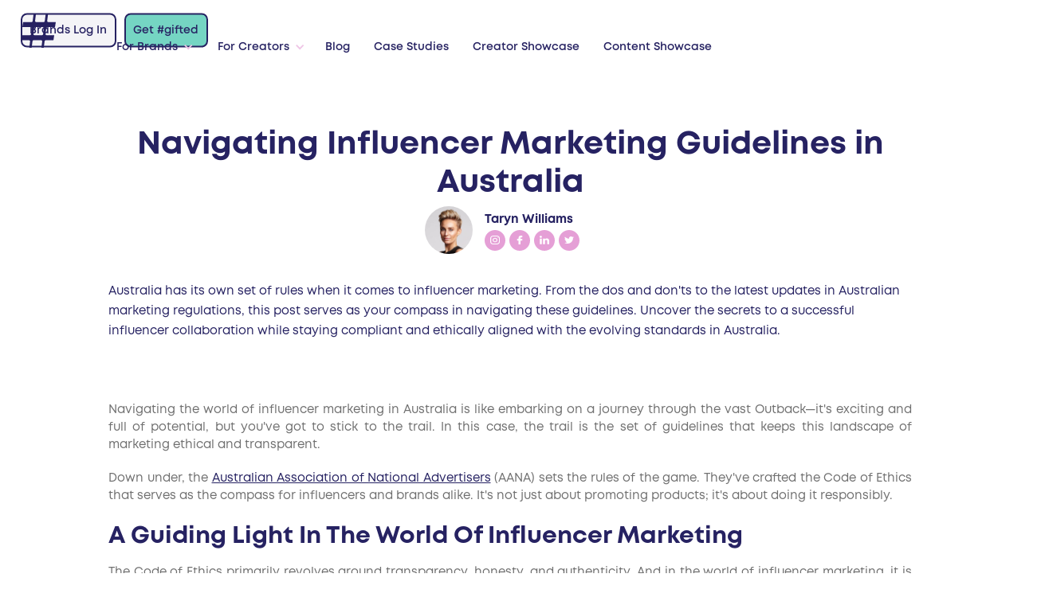

--- FILE ---
content_type: text/html; charset=utf-8
request_url: https://hashgifted.com/blog/navigating-influencer-marketing-guidelines-in-australia
body_size: 16612
content:
<!DOCTYPE html><!-- Last Published: Thu Jan 29 2026 01:39:01 GMT+0000 (Coordinated Universal Time) --><html data-wf-domain="hashgifted.com" data-wf-page="61ad58ca839c030e87012867" data-wf-site="61558157f5fe5e3e05695886" data-wf-collection="61ad58ca839c032a0b012865" data-wf-item-slug="navigating-influencer-marketing-guidelines-in-australia"><head><meta charset="utf-8"/><title>Navigating Influencer Marketing Guidelines in Australia</title><meta content="Australia has its own set of rules when it comes to influencer marketing. From the dos and don&#x27;ts to the latest updates in Australian marketing regulations, this post serves as your compass in navigating these guidelines. Uncover the secrets to a successful influencer collaboration while staying compliant and ethically aligned with the evolving standards in Australia." name="description"/><meta content="Navigating Influencer Marketing Guidelines in Australia" property="og:title"/><meta content="Australia has its own set of rules when it comes to influencer marketing. From the dos and don&#x27;ts to the latest updates in Australian marketing regulations, this post serves as your compass in navigating these guidelines. Uncover the secrets to a successful influencer collaboration while staying compliant and ethically aligned with the evolving standards in Australia." property="og:description"/><meta content="https://cdn.prod.website-files.com/61680ad9715bb107814baee7/651d7d57b2c50414f9a78097_gifted-blog-nav-main.webp" property="og:image"/><meta content="Navigating Influencer Marketing Guidelines in Australia" property="twitter:title"/><meta content="Australia has its own set of rules when it comes to influencer marketing. From the dos and don&#x27;ts to the latest updates in Australian marketing regulations, this post serves as your compass in navigating these guidelines. Uncover the secrets to a successful influencer collaboration while staying compliant and ethically aligned with the evolving standards in Australia." property="twitter:description"/><meta content="https://cdn.prod.website-files.com/61680ad9715bb107814baee7/651d7d57b2c50414f9a78097_gifted-blog-nav-main.webp" property="twitter:image"/><meta property="og:type" content="website"/><meta content="summary_large_image" name="twitter:card"/><meta content="width=device-width, initial-scale=1" name="viewport"/><link href="https://cdn.prod.website-files.com/61558157f5fe5e3e05695886/css/hashgifted.shared.b4385d39a.css" rel="stylesheet" type="text/css" integrity="sha384-tDhdOaWobqEJ5CBnMpyHANU1j6ovUzTTb+cosj2jT9gutdm6xXb/7F9pcHP763Ya" crossorigin="anonymous"/><link href="https://fonts.googleapis.com" rel="preconnect"/><link href="https://fonts.gstatic.com" rel="preconnect" crossorigin="anonymous"/><script src="https://ajax.googleapis.com/ajax/libs/webfont/1.6.26/webfont.js" type="37074cc8b3e99656fa63a98c-text/javascript"></script><script type="37074cc8b3e99656fa63a98c-text/javascript">WebFont.load({  google: {    families: ["Lato:100,100italic,300,300italic,400,400italic,700,700italic,900,900italic","Montserrat:100,100italic,200,200italic,300,300italic,400,400italic,500,500italic,600,600italic,700,700italic,800,800italic,900,900italic"]  }});</script><script type="37074cc8b3e99656fa63a98c-text/javascript">!function(o,c){var n=c.documentElement,t=" w-mod-";n.className+=t+"js",("ontouchstart"in o||o.DocumentTouch&&c instanceof DocumentTouch)&&(n.className+=t+"touch")}(window,document);</script><link href="https://cdn.prod.website-files.com/61558157f5fe5e3e05695886/618a36049b46e131de22afdc_favicon-32x32.png" rel="shortcut icon" type="image/x-icon"/><link href="https://cdn.prod.website-files.com/61558157f5fe5e3e05695886/618a36ad54c7526f34b819c0_favicon-256x256.png" rel="apple-touch-icon"/><link href="https://www.hashgifted.com/blog/navigating-influencer-marketing-guidelines-in-australia" rel="canonical"/><link href="rss.xml" rel="alternate" title="RSS Feed" type="application/rss+xml"/><script src="https://www.google.com/recaptcha/api.js" type="37074cc8b3e99656fa63a98c-text/javascript"></script><meta name="apple-itunes-app" content="app-id=1589733314">


<!-- Google tag (gtag.js) -->
<script async src="https://www.googletagmanager.com/gtag/js?id=G-NSB0ZZ4PEJ" type="37074cc8b3e99656fa63a98c-text/javascript"></script>
<script type="37074cc8b3e99656fa63a98c-text/javascript">
  window.dataLayer = window.dataLayer || [];
  function gtag(){dataLayer.push(arguments);}
  gtag('js', new Date());

  gtag('config', 'G-NSB0ZZ4PEJ');
</script><!-- End Google Tag Manager -->
<style type="text/css">
/*
	@media only screen and (max-width: 1120px) {
  .gt-nav-menu-inner {
    padding-right:200px;
  }
}
*/
  
  
  .truncate { white-space: nowrap; text-overflow: ellipsis; }


  
</style>



<!-- copper script -->
<script type="37074cc8b3e99656fa63a98c-text/javascript">
window.OFID = "6618c9c6c67b8627d8e8535c";
(function(){
var script = document.createElement("script");
var url = 'https://cdn.outfunnel.com/c.js?v='+ new Date().toISOString().substring(0,10);
script.setAttribute('src', url);
document.getElementsByTagName('head')[0].appendChild(script);
})();
</script>



  <!-- Meta Pixel Code -->
<script type="37074cc8b3e99656fa63a98c-text/javascript">
!function(f,b,e,v,n,t,s)
{if(f.fbq)return;n=f.fbq=function(){n.callMethod?
n.callMethod.apply(n,arguments):n.queue.push(arguments)};
if(!f._fbq)f._fbq=n;n.push=n;n.loaded=!0;n.version='2.0';
n.queue=[];t=b.createElement(e);t.async=!0;
t.src=v;s=b.getElementsByTagName(e)[0];
s.parentNode.insertBefore(t,s)}(window, document,'script',
'https://connect.facebook.net/en_US/fbevents.js');
fbq('init', '2324214991110109');
fbq('track', 'PageView');
</script>
<noscript><img height="1" width="1" style="display:none"
src="https://www.facebook.com/tr?id=2324214991110109&ev=PageView&noscript=1"
/></noscript>
<!-- End Meta Pixel Code -->

<!-- HOTJAR -->
<script type="37074cc8b3e99656fa63a98c-text/javascript">
    (function (c, s, q, u, a, r, e) {
        c.hj=c.hj||function(){(c.hj.q=c.hj.q||[]).push(arguments)};
        c._hjSettings = { hjid: a };
        r = s.getElementsByTagName('head')[0];
        e = s.createElement('script');
        e.async = true;
        e.src = q + c._hjSettings.hjid + u;
        r.appendChild(e);
    })(window, document, 'https://static.hj.contentsquare.net/c/csq-', '.js', 5267715);
</script>
<!-- END HOTJAR -->



<!-- lead feeder -->
<script type="37074cc8b3e99656fa63a98c-text/javascript"> (function(ss,ex){ window.ldfdr=window.ldfdr||function(){(ldfdr._q=ldfdr._q||[]).push([].slice.call(arguments));}; (function(d,s){ fs=d.getElementsByTagName(s)[0]; function ce(src){ var cs=d.createElement(s); cs.src=src; cs.async=1; fs.parentNode.insertBefore(cs,fs); }; ce('https://sc.lfeeder.com/lftracker_v1_'+ss+(ex?'_'+ex:'')+'.js'); })(document,'script'); })('YEgkB8llxoy8ep3Z'); 
</script>
<!-- end lead feeder -->

<style>
  .white-triangle {
   width: 0px;
   height: 0px;
   border-style: solid;
   border-width: 0 100px 150px 100px;
   border-color: transparent transparent #FFFFFF transparent;
   transform: rotate(0deg);
}

</style>


<script type="37074cc8b3e99656fa63a98c-text/javascript">
  var script = document.createElement("script");
  script.type = "text/javascript";
  script.src = "https://adora-cdn.com/adora-start.js";
  script.onload = function () {
    adoraStart({
      orgId: "70c98049-2a7f-4087-a450-07463aaa6b00",
      uid: "", // Docs -> https://adora.so/docs/integration/properties#adding-user-ids
      properties: {
        webflow: true
      } // Docs -> https://adora.so/docs/integration/properties
    });
  };
  document.head.appendChild(script);
</script></head><body><div class="w-embed w-iframe"><!-- Google Tag Manager (noscript) -->
<noscript><iframe src="https://www.googletagmanager.com/ns.html?id=GTM-PG5SM92"height="0" width="0" style="display:none;visibility:hidden"></iframe></noscript>
<!-- End Google Tag Manager (noscript) --></div><div class="gt-mainwrap"><div class="gt-header"><div data-collapse="medium" data-animation="over-right" data-duration="400" data-w-id="b3f004fe-11b8-918b-4bc6-9bffc48b50e3" data-easing="ease" data-easing2="ease" role="banner" class="gt-navbar w-nav"><div class="gt-navbar-container"><a href="/" class="gt-brand w-nav-brand"><img src="https://cdn.prod.website-files.com/61558157f5fe5e3e05695886/615fd2ce329e45106781f853_Home-Nav-Logomark.svg" loading="eager" alt="" class="gt-brand-img"/></a><nav role="navigation" class="gt-nav-menu w-nav-menu"><div class="gt-nav-menu-inner"><div data-hover="true" data-delay="300" class="gt-dropdown-nav hide w-dropdown"><div class="gt-navlink top-dropdown w-dropdown-toggle"><div class="gt-dropdown-icon w-icon-dropdown-toggle"></div><div>Features</div></div><nav class="gt-drodown-nav-list w-dropdown-list"><div class="gt-container-navdropdown"><a href="/features" class="co-dropdown-title">Explore Features</a><div class="co-submenus-mobile"><a href="/features/gifting-campaigns" class="co-submenus-mobile-links w-inline-block"><div>Gifting Campaigns</div></a><a href="/features/influencer-discovery" class="co-submenus-mobile-links w-inline-block"><div>Influencer Discovery</div></a><a href="/features/campaign-management" class="co-submenus-mobile-links w-inline-block"><div>Campaign Management</div></a><a href="/features/content-creation" class="co-submenus-mobile-links w-inline-block"><div>Content Creation<!-- -->‍</div></a><a href="/features/content-licensing" class="co-submenus-mobile-links w-inline-block"><div>Content Licensing</div></a><a href="/features/shopify-integration" class="co-submenus-mobile-links w-inline-block"><div>Shopify Integration</div></a></div><div data-current="Tab 1" data-easing="ease" data-duration-in="300" data-duration-out="100" class="co-dubmenu-tabs w-tabs"><div class="co-dubmenu-tabs-menu w-tab-menu"><a data-w-tab="Tab 1" class="co-dubmenu-tabs-link w-inline-block w-tab-link w--current"><div>Gifting Campaigns</div><div data-url="/features/gifting-campaigns" class="co-dubmenu-tabs-url"></div></a><a data-w-tab="Tab 2" class="co-dubmenu-tabs-link w-inline-block w-tab-link"><div>Influencer Discovery</div><div data-url="/features/influencer-discovery" class="co-dubmenu-tabs-url"></div></a><a data-w-tab="Tab 3" class="co-dubmenu-tabs-link w-inline-block w-tab-link"><div>Campaign Management</div><div data-url="/features/campaign-management" class="co-dubmenu-tabs-url"></div></a><a data-w-tab="Tab 4" class="co-dubmenu-tabs-link w-inline-block w-tab-link"><div>Content Creation</div><div data-url="/features/content-creation" class="co-dubmenu-tabs-url"></div></a><a data-w-tab="Tab 5" class="co-dubmenu-tabs-link w-inline-block w-tab-link"><div>Content Licensing</div><div data-url="/features/content-licensing" class="co-dubmenu-tabs-url"></div></a><a data-w-tab="Tab 6" class="co-dubmenu-tabs-link w-inline-block w-tab-link"><div>Shopify Integration</div><div data-url="/features/shopify-integration" class="co-dubmenu-tabs-url"></div></a></div><div class="co-dubmenu-tabs-content w-tab-content"><div data-w-tab="Tab 1" class="w-tab-pane w--tab-active"><div class="co-dubmenu-tabs-infos"><div class="co-dubmenu-tabs-icon"><img alt="" loading="lazy" src="https://cdn.prod.website-files.com/61558157f5fe5e3e05695886/61639f1992230bfd9e34faa0_%23gifted-Web-Icons_Nav-Features1.svg"/></div><div class="co-dubmenu-tabs-content-right"><div class="co-drodown-tabs-item-right-text">Create a beautifully presented gifting campaign that clearly lists the exchange deliverables, to attract influencers or content creators who want to collaborate.</div><a href="/features/gifting-campaigns" class="co-learnmore-link">Learn More</a></div></div></div><div data-w-tab="Tab 2" class="w-tab-pane"><div class="co-dubmenu-tabs-infos"><div class="co-dubmenu-tabs-icon"><img alt="" loading="lazy" src="https://cdn.prod.website-files.com/61558157f5fe5e3e05695886/61639f192f95b1bfae346556_%23gifted-Web-Icons_Nav-Features2.svg"/></div><div class="co-dubmenu-tabs-content-right"><div class="co-drodown-tabs-item-right-text">Get exposure to over 5,000 of the world&#x27;s best influencers to launch or promote your food, fashion, beauty, tech, fitness, homewares, travel or lifestyle brand.</div><a href="/features/influencer-discovery" class="co-learnmore-link">Learn More</a></div></div></div><div data-w-tab="Tab 3" class="w-tab-pane"><div class="co-dubmenu-tabs-infos"><div class="co-dubmenu-tabs-icon"><img alt="" loading="lazy" src="https://cdn.prod.website-files.com/61558157f5fe5e3e05695886/61639f1948e3368acca414d8_%23gifted-Web-Icons_Nav-Features3.svg"/></div><div class="co-dubmenu-tabs-content-right"><div class="co-drodown-tabs-item-right-text">Forget unwieldy spreadsheets and messy DM conversations. Manage all your Influencers in one place. </div><a href="/features/campaign-management" class="co-learnmore-link">Learn More</a></div></div></div><div data-w-tab="Tab 4" class="w-tab-pane"><div class="co-dubmenu-tabs-infos"><div class="co-dubmenu-tabs-icon"><img alt="" loading="lazy" src="https://cdn.prod.website-files.com/61558157f5fe5e3e05695886/61639f1aa6485e46bd3330e3_%23gifted-Web-Icons_Nav-Features4.svg"/></div><div class="co-dubmenu-tabs-content-right"><div class="co-drodown-tabs-item-right-text">Create unique user generated content that stands out and demonstrates a real connection with your brand.</div><a href="/features/content-creation" class="co-learnmore-link">Learn More</a></div></div></div><div data-w-tab="Tab 5" class="w-tab-pane"><div class="co-dubmenu-tabs-infos"><div class="co-dubmenu-tabs-icon"><img alt="" loading="lazy" src="https://cdn.prod.website-files.com/61558157f5fe5e3e05695886/61639f193b45c70ed0a1976a_%23gifted-Web-Icons_Nav-Features5.svg"/></div><div class="co-dubmenu-tabs-content-right"><div class="co-drodown-tabs-item-right-text">License amazing brand content from influencers and creators for digital, print and broadcast for a simple and affordable flat fee. </div><a href="/features/content-licensing" class="co-learnmore-link">Learn More</a></div></div></div><div data-w-tab="Tab 6" class="w-tab-pane"><div class="co-dubmenu-tabs-infos"><div class="co-dubmenu-tabs-icon"><img alt="" loading="lazy" src="https://cdn.prod.website-files.com/61558157f5fe5e3e05695886/61639f19c8cb2b4a130cb8ff_%23gifted-Web-Icons_Nav-Features6.svg"/></div><div class="co-dubmenu-tabs-content-right"><div class="co-drodown-tabs-item-right-text">Gift seamlessly from your store’s Shopify catalogue, manage inventory and fulfillment for your gifts.</div><a href="/features/shopify-integration" class="co-learnmore-link">Learn More</a></div></div></div></div></div><img src="https://cdn.prod.website-files.com/61558157f5fe5e3e05695886/618ca0fe17b5e8580f110425_navodropdown-hashtag-bg.png" loading="eager" alt="" class="co-nav-dropdown-hash-bg-img"/></div></nav></div><div data-hover="true" data-delay="300" class="gt-dropdown-nav w-dropdown"><div class="gt-navlink top-dropdown w-dropdown-toggle"><div class="gt-dropdown-icon w-icon-dropdown-toggle"></div><div class="text-block-21">For Brands</div></div><nav class="gt-drodown-nav-list diff-widthdjdjsk w-dropdown-list"><div class="w-layout-blockcontainer container-23 w-container"><h1 class="heading-36">How it works for brands</h1><div class="div-block-67"><div class="div-block-68"><img src="https://cdn.prod.website-files.com/61558157f5fe5e3e05695886/67d1e5d323a6f1100c8eb554_Interactive.png" loading="lazy" alt="" class="image-41"/><a href="/why-brands" class="link-block-5 w-inline-block"><p class="paragraph-28">Why #gifted?</p><p class="paragraph-27">Learn how to discover new influencers, create campaigns,<br/> unique content, and much more.</p></a></div><div class="div-block-68"><img src="https://cdn.prod.website-files.com/61558157f5fe5e3e05695886/67d1e825ad3c1025994d49da_Behavioral.png" loading="lazy" alt="" class="image-41"/><a href="/features" class="link-block-5 w-inline-block"><p class="paragraph-28">Features</p><p class="paragraph-27">Discover how Gifted can help your brand get discovered with amazing features.</p></a></div><div class="div-block-68"><img src="https://cdn.prod.website-files.com/61558157f5fe5e3e05695886/67d1e9102a6282a2d231ee5f_Team.png" loading="lazy" alt="" class="image-41"/><a href="/book-a-call" class="link-block-5 w-inline-block"><p class="paragraph-28">Book A Tour</p><p class="paragraph-27">See #gifted in action and learn how to get your brand discovered</p></a></div><div class="div-block-68"><img src="https://cdn.prod.website-files.com/61558157f5fe5e3e05695886/67d1e942d4b41d00fc809873_Segmentation.png" loading="lazy" alt="" class="image-41"/><a href="/pricing" class="link-block-5 w-inline-block"><p class="paragraph-28">Pricing</p><p class="paragraph-27">Choose the package that best suits your brand, or if you’re a content creator, get the app! </p></a></div></div></div><div class="w-layout-blockcontainer dsjfsdkgjksdgksk w-container"><h1 class="heading-36">Discover</h1><div class="div-block-67"><div class="div-block-68"><img src="https://cdn.prod.website-files.com/61558157f5fe5e3e05695886/67d1e96d4d490411d6cb70aa_Integrations.png" loading="lazy" alt="" class="image-41"/><a href="https://brands.hashgifted.com/login" class="link-block-5 w-inline-block"><p class="paragraph-28">Login</p><p class="paragraph-27">Already #gifting as a brand? Sign in here.</p></a></div><div class="div-block-68"><img src="https://cdn.prod.website-files.com/61558157f5fe5e3e05695886/67d1e9c7b9a1f62fb1e7b206_Data-Management.png" loading="lazy" alt="" class="image-41"/><a href="https://brands.hashgifted.com/signup" class="link-block-5 w-inline-block"><p class="paragraph-28">Sign up</p><p class="paragraph-27">Ready to start #gifted as a brand? Sign up here.</p></a></div><div class="div-block-68"><img src="https://cdn.prod.website-files.com/61558157f5fe5e3e05695886/67d1e99ba0a9aed5f959c547_Vector.png" loading="lazy" alt="" class="image-41 smaller"/><a href="/faqs-old" class="link-block-5 w-inline-block"><p class="paragraph-28">FAQS</p><p class="paragraph-27">Have some questions? Learn the A to Z on how #gifted can help your brand succeed.</p></a></div><div class="div-block-68"><img src="https://cdn.prod.website-files.com/61558157f5fe5e3e05695886/67d1ea4ce5ad87ee49188e67_Vector.png" loading="lazy" alt="" class="image-41 smaller"/><a href="/contact" class="link-block-5 w-inline-block"><p class="paragraph-28">Contact</p><p class="paragraph-27">We&#x27;d love to hear from you. Leave us a message and we will respond ASAP.</p></a></div></div></div></nav></div><div data-hover="true" data-delay="300" class="gt-dropdown-nav w-dropdown"><div class="gt-navlink top-dropdown w-dropdown-toggle"><div class="gt-dropdown-icon w-icon-dropdown-toggle"></div><div class="text-block-22">For Creators</div></div><nav class="gt-drodown-nav-list creatordjfjdsk w-dropdown-list"><div class="w-layout-blockcontainer container-23 w-container"><h1 class="heading-36">How it works for creators</h1><div class="div-block-67"><div class="div-block-68"><img src="https://cdn.prod.website-files.com/61558157f5fe5e3e05695886/67d1e5d323a6f1100c8eb554_Interactive.png" loading="lazy" alt="" class="image-41"/><a href="/why-creators" class="link-block-5 w-inline-block"><p class="paragraph-28">Why #gifted?</p><p class="paragraph-27">Learn how to be rewarded for your social clout and receive gifts &amp; experiences from top brands.</p></a></div><div class="div-block-68"><img src="https://cdn.prod.website-files.com/61558157f5fe5e3e05695886/67d1e825ad3c1025994d49da_Behavioral.png" loading="lazy" alt="" class="image-41"/><a href="/faqs-old" class="link-block-5 w-inline-block"><p class="paragraph-28">FAQ</p><p class="paragraph-27">Have some questions? Learn the A to Z on how #gifted can help your brand succeed.</p></a></div><div class="div-block-68"><img src="https://cdn.prod.website-files.com/61558157f5fe5e3e05695886/67d1e9102a6282a2d231ee5f_Team.png" loading="lazy" alt="" class="image-41"/><a href="/app" class="link-block-5 w-inline-block"><p class="paragraph-28">Get the app</p><p class="paragraph-27">Get rewarded with gifts &amp; experiences from top brands that you love.<br/></p></a></div></div></div><div class="w-layout-blockcontainer dsjfsdkgjksdgksk dfdjgfskk w-container"><div class="gt-campaigns-item-textcol dfsdkfkksdg"><p class="paragraph-29">#gifted is free for creators</p><p>Download the app today.</p><div class="gt-button-holder-centered"><a href="https://apps.apple.com/us/app/gifted/id1589733314" class="link-block-4 w-inline-block"><img src="https://cdn.prod.website-files.com/61558157f5fe5e3e05695886/67d08fd681885bf4126d1251_App%20Store.png" loading="lazy" alt="" class="image-38"/></a><a href="https://play.google.com/store/apps/details?id=com.hashgifted.gifted" class="w-inline-block"><img src="https://cdn.prod.website-files.com/61558157f5fe5e3e05695886/67d0901fd462c8eff5a9bcb4_Google%20Play.png" loading="lazy" alt="" class="image-38"/></a></div></div><img src="https://cdn.prod.website-files.com/61558157f5fe5e3e05695886/67d1eecc36894c9ff541abfe_64fe71c15a21476b3450d9f5_gifted-content-licensing-04.png" loading="lazy" sizes="100vw" srcset="https://cdn.prod.website-files.com/61558157f5fe5e3e05695886/67d1eecc36894c9ff541abfe_64fe71c15a21476b3450d9f5_gifted-content-licensing-04-p-500.png 500w, https://cdn.prod.website-files.com/61558157f5fe5e3e05695886/67d1eecc36894c9ff541abfe_64fe71c15a21476b3450d9f5_gifted-content-licensing-04.png 529w" alt="" class="image-42"/></div></nav></div><a href="/blog" class="gt-navlink w-nav-link">Blog</a><a href="/case-studies" class="gt-navlink w-nav-link">Case Studies</a><a href="/showcase" class="gt-navlink smaller-hide w-nav-link">Creator Showcase</a><a href="/content-showcase" class="gt-navlink smaller-hide w-nav-link">Content Showcase</a><a href="/faqs-old" class="gt-navlink smaller-hide mobile-only w-nav-link">FAQ</a></div><div class="gt-nav-buttonholder"><a href="https://brands.hashgifted.com/login" class="gt-button top-client w-button">Brands Log In</a><a href="https://brands.hashgifted.com/signup" class="gt-button top-client hide w-button">Brand Signup</a><a href="/app" class="gt-button topnav w-button">Get #gifted</a></div><div class="gt-nav-menu-mobilepbg"></div></nav><div class="gt-menu-button w-nav-button"><div class="gt-menu-lines-holder"><div class="gt-menu-lines line1"></div><div class="gt-menu-lines line2"></div><div class="gt-menu-lines line3"></div></div></div></div></div></div><div class="gt-innerhero"><div class="gt-container small"><div class="gt-bloglist-post-date w-dyn-bind-empty"></div><h1 class="gt-h1 blogpost">Navigating Influencer Marketing Guidelines in Australia </h1><div class="gt-blog-author"><div style="background-image:url(&quot;https://cdn.prod.website-files.com/61680ad9715bb107814baee7/61b00ff24a39bb20481e7c4f_Taryn.jpg.jpg&quot;)" class="gt-blog-author-photo"></div><div class="gt-blog-author-right"><div class="gt-blog-author-name">Taryn Williams</div><div class="gt-blog-author-social"><a href="https://instagram.com/tarynwilliams" target="_blank" class="gt-blog-author-social-link w-inline-block"><img src="https://cdn.prod.website-files.com/61558157f5fe5e3e05695886/61585a22bfd51f6c0382bb0c_instagram-WHITE.svg" loading="eager" alt="" class="gt-blog-author-social-link-icon"/></a><a href="#" class="gt-blog-author-social-link w-inline-block w-condition-invisible"><img src="https://cdn.prod.website-files.com/61558157f5fe5e3e05695886/61585b6c8e442b2f7f264ed7_tik-tok-white.svg" loading="lazy" alt="" class="gt-blog-author-social-link-icon"/></a><a href="https://www.facebook.com/wearetheright.fit/" target="_blank" class="gt-blog-author-social-link w-inline-block"><img src="https://cdn.prod.website-files.com/61558157f5fe5e3e05695886/61585a2221b13cae99ac8c2a_facebook-logo-WHITE.svg" loading="eager" alt="" class="gt-blog-author-social-link-icon"/></a><a href="#" class="gt-blog-author-social-link w-inline-block w-condition-invisible"><img src="https://cdn.prod.website-files.com/61558157f5fe5e3e05695886/61585a22dbb47a711234f15c_facebook-sq-white.svg" loading="lazy" alt="" class="gt-blog-author-social-link-icon"/></a><a href="https://www.linkedin.com/in/tarynwilliamswink" target="_blank" class="gt-blog-author-social-link w-inline-block"><img src="https://cdn.prod.website-files.com/61558157f5fe5e3e05695886/61585a964a22b3cd08dca4b0_linkedin-logo-WHITE.svg" loading="eager" alt="" class="gt-blog-author-social-link-icon"/></a><a href="https://twitter.com/theright_fit" target="_blank" class="gt-blog-author-social-link w-inline-block"><img src="https://cdn.prod.website-files.com/61558157f5fe5e3e05695886/61585a3e9d44674c89d4f499_twitter-WHITE.svg" loading="eager" alt="" class="gt-blog-author-social-link-icon"/></a></div></div></div><p class="gt-large-parag blog-intro">Australia has its own set of rules when it comes to influencer marketing. From the dos and don&#x27;ts to the latest updates in Australian marketing regulations, this post serves as your compass in navigating these guidelines. Uncover the secrets to a successful influencer collaboration while staying compliant and ethically aligned with the evolving standards in Australia.</p></div></div><div class="gt-section nopad-top"><div class="gt-container small"><nav class="gt-how-richtext blog-body w-richtext"><p>Navigating the world of influencer marketing in Australia is like embarking on a journey through the vast Outback—it&#x27;s exciting and full of potential, but you&#x27;ve got to stick to the trail. In this case, the trail is the set of guidelines that keeps this landscape of marketing ethical and transparent.</p><p>Down under, the <a href="https://aana.com.au/">Australian Association of National Advertisers</a> (AANA) sets the rules of the game. They&#x27;ve crafted the Code of Ethics that serves as the compass for influencers and brands alike. It&#x27;s not just about promoting products; it&#x27;s about doing it responsibly.</p><h2>A Guiding Light In The World Of Influencer Marketing</h2><p>The Code of Ethics primarily revolves around transparency, honesty, and authenticity. And in the world of influencer marketing, it is the guiding light for both influencers and brands. Here are some key points:</p><h3><strong>Disclosure is Non-Negotiable</strong></h3><p>Influencers need to be upfront about their partnerships and collaborations. If you&#x27;re getting paid or <a href="https://hashgifted.com/blog/what-makes-a-cool-gifting-send-out-bundle">receiving gifts</a> for a post, let your audience know. Use clear and easily understandable language to disclose any commercial relationships.</p><p><em>Dos and Don&#x27;ts when creating a sponsored post:</em><br/></p><ul role="list"><li>Incorporate appropriate hashtags, such as #ad, #sponsored, or #paidpartnership. Other labels, like &quot;advertising&quot; or &quot;branded content&quot; could also meet the Code&#x27;s requirements.</li><li>Use Instagram&#x27;s &#x27;paid promotion&#x27; tag within the post.</li><li>Mention the partnership in the caption explicitly.<br/></li></ul><p>Note: This applies to all kinds of posts, like Stories, and not just for feed posts.</p><ul role="list"><li>Avoid using vague or unclear hashtags, like #gifted or #collab, as these are unlikely to meet the requirements.</li><li>Refrain from including only links or references to the brand&#x27;s name.</li></ul><p>Remember: Hidden hashtags or labels, (e.g., burying them with tons of other tags, or placing them at the end of long posts), are a big no-no. They should be clear and visible, placing them at the start of the post, video, or on the image.</p><figure class="w-richtext-align-center w-richtext-figure-type-image"><div><img src="https://cdn.prod.website-files.com/61680ad9715bb107814baee7/651d7d72d45bdee457b69830_gifted-blog-nav-1.webp" loading="lazy" alt="Influencer in a bathtub, adorned with flowers, savoring the scenic surroundings."/></div></figure><h4><strong>Authenticity is Key</strong></h4><p>Influencers are expected to maintain a genuine tone. Australians appreciate authenticity, so avoid deceptive tactics or misleading content. Your followers should be able to trust your recommendations.</p><h4>‍<strong>Respect the Audience</strong></h4><p>Treat your audience with respect. Avoid exploiting their trust or using manipulative tactics. Influencers have a responsibility to ensure their content doesn&#x27;t deceive or harm their followers.</p><h3>‍<strong>Clear Distinction Between Content and Ads</strong></h3><p>Make it crystal clear when your content is promotional. If it&#x27;s an ad, it should look like one. Maintain a distinction between your regular content and promotional material so that your audience can easily identify what&#x27;s what.</p><p>Brands take on the role of advertisers in influencer marketing. So, ensuring compliance with the Code throughout the partnership with influencers is imperative.</p><p>As a brand, it&#x27;s your job to make it clear to the influencers that all deliverables, from feed posts to stories, should have appropriate labels and clear distinctions between ads and content.</p><h4><strong>Health and Safety Matter</strong></h4><p>If you&#x27;re promoting health or safety products or services, make sure your claims are accurate. Aussies take their well-being seriously, so your endorsements should reflect that.</p><h4><strong>Be Mindful of Children and Young People</strong></h4><p>If your content is likely to appeal to kids, make sure it complies with advertising to children standards. Be aware of the impact your content might have on young and impressionable minds.</p><h4>‍<strong>Social Media Platform Guidelines</strong></h4><p>Different platforms may have their own guidelines and rules. Stay informed about the terms of service and community guidelines on the platforms where you operate when you do your influencer marketing practices.</p><h3><strong>Keep It Legal</strong></h3><p>Follow all relevant laws and regulations. This includes complying with consumer protection laws, privacy laws, and any other applicable regulations. Ignorance isn&#x27;t an excuse, so <a href="https://studiolegal.com.au/blog/ad-the-new-rules-of-social-media-advertising-that-influencers-need-to-know/">stay informed</a>.</p><figure class="w-richtext-align-center w-richtext-figure-type-image"><div><img src="https://cdn.prod.website-files.com/61680ad9715bb107814baee7/651d7dfa65d2457ae63c6c0a_gifted-blog-nav-2.webp" loading="lazy" alt="Content creator capturing photos of a product for a social media post"/></div></figure><h2>Who, What, And Where Does The Code Apply To</h2><p>The AANA Code of Ethics serves as a compass in the advertising landscape, guiding various players to uphold ethical standards. It applies to advertisers, marketers, agencies, media organisations, influencers, brands, and even regulatory bodies in Australia. Whether in digital spaces, traditional media, or influencer collaborations, the code sets expectations for transparent, honest, and respectful practices.</p><p>And in the realm of influencer marketing:</p><ul role="list"><li><strong>Digital Influencers</strong></li></ul><p>At the forefront of the code&#x27;s application are the digital influencers themselves. Whether you&#x27;re a fashionista showcasing the latest trends or a tech guru reviewing gadgets, if you engage in promotional activities, the AANA Code of Ethics is your guiding light. It places a responsibility on influencers to be transparent, honest, and authentic in their collaborations.</p><ul role="list"><li><strong>Collaborating Brands</strong></li></ul><p>Brands seeking to harness the power of digital influence are also within the purview of the code. From multinational corporations to local startups, any entity engaging in influencer marketing is expected to align its practices with the ethical standards set by the AANA. This includes ensuring that the influencers they collaborate with adhere to transparent disclosure practices.</p><ul role="list"><li><strong>Influencer Platforms</strong></li></ul><p>Platforms, like <a href="https://hashgifted.com/blog/whats-a-fair-exchange-on-gifted">#gifted</a>, that serve as hubs for influencer collaborations also fall under the umbrella of the AANA Code of Ethics. This may include social media platforms, influencer marketing platforms, and any digital space facilitating influencer-brand partnerships. Ensuring that the environment is conducive to ethical influencer marketing practices is part of the larger ethical commitment.</p><h2>On Non-Compliance with the AANA Code of Ethics</h2><p>Failure to comply with the AANA <a href="https://aana.com.au/self-regulation/codes-guidelines/code-of-ethics/">Code of Ethics</a> can have significant repercussions for advertisers, marketers, and influencers alike. When ethical guidelines are disregarded, the consequences extend beyond reputational damage to potential legal and regulatory actions.</p><h4><strong>Regulatory Actions and Penalties</strong></h4><p>One of the primary outcomes of non-compliance is the initiation of investigations by regulatory bodies, such as the Australian Communications and Media Authority (ACMA). These investigations delve into the nature of the violation and assess its impact on ethical advertising practices.</p><p>Depending on the severity of the breach, warnings or sanctions may be issued.</p><p>Warnings serve as an initial caution, urging the non-compliant party to rectify their practices and align with ethical standards. However, in cases of persistent or egregious violations, regulatory bodies may impose sanctions. Sanctions can range from financial penalties to more severe measures, such as restrictions on advertising activities.</p><h4><strong>Reputational Damage</strong></h4><p>The fallout from non-compliance isn&#x27;t limited to regulatory actions. Reputational damage is a significant consequence, especially in an age where transparency and authenticity are valued by consumers.</p><p>Brands, agencies, and influencers risk losing the trust of their audience, which can have long-lasting impacts on their market standing and potential collaborations.</p><h4><strong>Legal Challenges</strong></h4><p>Ultimately, non-compliance can lead to legal challenges. Violations of advertising laws and regulations may result in legal actions, including fines and legal proceedings.</p><p>In essence, the ramifications of non-compliance with the AANA Code of Ethics are multifaceted, encompassing regulatory scrutiny, potential financial penalties, damage to reputation, and legal repercussions.</p><figure class="w-richtext-align-center w-richtext-figure-type-image"><div><img src="https://cdn.prod.website-files.com/61680ad9715bb107814baee7/651d7e6399c76311917ebb43_gifted-blog-nav-3.webp" loading="lazy" alt="Red lipsticks from Zuii Organic"/></div></figure><p>Adhering to the AANA Code of Ethics is not just a matter of good practice; it is a legal and ethical obligation that safeguards the integrity of the advertising industry. It&#x27;s also a safeguard against a chain of problems that can harm the lasting success of advertising efforts.</p><p><em>Takeaway</em>: the AANA&#x27;s guidelines are there for a reason—to maintain the beauty and integrity of the marketing landscape. Stick to the guidelines, and you&#x27;ll find the influencer marketing journey in Australia to be a thrilling adventure through ethical terrain.</p><p>Ready to navigate the world of influencer marketing and influence responsibly? Let your ethics shine on #gifted! <a href="https://www.hashgifted.com/app">Download the app to get started</a>.</p></nav></div><div class="gt-container w-condition-invisible"><div class="gt-feautures-cta"><h2 class="gt-h2 larger"> Contra Gift the worlds best influencers &amp; creators now on #gifted.</h2><a href="https://app.hashgifted.com/" class="gt-button w-button">Sign Up Now</a></div></div><div class="gt-container w-condition-invisible"><div class="gt-ctabottom-influencer"><div class="gt-campaigns-item pricing-influencer"><div class="container-5 gt-container w-container"><div class="gt-campaigns-item-textcol"><h2 class="gt-h2">Get rewarded with gifts &amp; experiences from top brands that you love.</h2><p>Download the app today.</p><div class="gt-button-holder-centered"><a href="https://apps.apple.com/us/app/gifted/id1589733314" class="link-block-4 w-inline-block"><img src="https://cdn.prod.website-files.com/61558157f5fe5e3e05695886/67d08fd681885bf4126d1251_App%20Store.png" loading="lazy" alt="" class="image-38"/></a><a href="https://play.google.com/store/apps/details?id=com.hashgifted.gifted" class="w-inline-block"><img src="https://cdn.prod.website-files.com/61558157f5fe5e3e05695886/67d0901fd462c8eff5a9bcb4_Google%20Play.png" loading="lazy" alt="" class="image-38"/></a></div></div><div class="gt-campaigns-item-photocol more-toppad"><img src="https://cdn.prod.website-files.com/61558157f5fe5e3e05695886/64f978a5ccad483ccbcbf0d9_gifted-campaign-photo-01.webp" loading="eager" alt="A smiling woman" class="image-36"/></div></div></div></div></div></div><div class="gt-newsletter-section"><div class="gt-container small"><div class="gt-newsletter-wrap"><div class="gt-newsletter-top"><div class="gt-newsletter-left"><img src="https://cdn.prod.website-files.com/61558157f5fe5e3e05695886/615835bd245bc1e10bc4c759_gifted-icon-for-influencers-03.png" loading="lazy" alt="Gifted Icon Get accepted"/></div><div class="gt-newsletter-right"><h3 class="gt-h3 no-margin">Join our mailing list</h3><div class="gt-newsletter-p">Sign up to receive new gift ideas, special promotions, and more.</div></div></div><div class="gt-newsletter-form-block w-form"><form id="wf-form-Newsletter-Sign-up" name="wf-form-Newsletter-Sign-up" data-name="Newsletter Sign-up" method="get" data-wf-page-id="61ad58ca839c030e87012867" data-wf-element-id="792f2d5f-977e-18f2-53aa-4207e790f7de"><div class="gt-newsletter-flex"><input class="gt-field newsletter w-input" maxlength="256" name="Name" data-name="Name" placeholder="Your Name" type="text" id="Name" required=""/><input class="gt-field newsletter w-input" maxlength="256" name="email" data-name="Email" placeholder="Your Email Address" type="email" id="email" required=""/><input type="submit" data-wait="Please wait..." class="gt-newsletter-submit gt-button w-button" value="Subscribe"/></div></form><div class="success-message w-form-done"><div>Thank you! Your submission has been received!</div></div><div class="error-message w-form-fail"><div>Oops! Something went wrong while submitting the form.</div></div></div></div></div></div><div class="gt-footer"><div class="gt-container"><div class="gt-footer-top"><div class="gt-footer-top-left"><div class="gt-footer-top-left-cols"><div class="gt-footer-top-left-cols-title">Features</div><ul role="list" class="gt-footer-top-left-list"><li class="gt-footer-top-left-list-item"><a href="/features" class="gt-footer-top-left-list-link">Explore Features</a></li><li class="gt-footer-top-left-list-item"><a href="/features/gifting-campaigns" class="gt-footer-top-left-list-link">Gifting Campaigns</a></li><li class="gt-footer-top-left-list-item"><a href="/features/influencer-discovery" class="gt-footer-top-left-list-link">Influencer Discovery</a></li><li class="gt-footer-top-left-list-item"><a href="/features/campaign-management" class="gt-footer-top-left-list-link">Campaign Management</a></li><li class="gt-footer-top-left-list-item"><a href="/features/content-creation" class="gt-footer-top-left-list-link">Content Creation</a></li><li class="gt-footer-top-left-list-item"><a href="/features/content-licensing" class="gt-footer-top-left-list-link">Content Licensing</a></li><li class="gt-footer-top-left-list-item"><a href="/features/shopify-integration" class="gt-footer-top-left-list-link">Shopify Integration</a></li></ul></div><div class="gt-footer-top-left-cols"><div class="gt-footer-top-left-cols-title">How It Works</div><div class="w-dyn-list"><div role="list" class="gt-footer-top-left-list w-dyn-items"><div role="listitem" class="gt-footer-top-left-list-item w-dyn-item"><a href="/category/brand" class="gt-footer-top-left-list-link">Brand</a></div><div role="listitem" class="gt-footer-top-left-list-item w-dyn-item"><a href="/category/talent" class="gt-footer-top-left-list-link">Talent</a></div></div></div><ul role="list" class="gt-footer-top-left-list"><li class="gt-footer-top-left-list-item"><a href="/blog" class="gt-footer-top-left-list-link">Blog</a></li><li class="gt-footer-top-left-list-item"><a href="https://support.hashgifted.com/en" class="gt-footer-top-left-list-link">FAQs</a></li></ul></div><div class="gt-footer-top-left-cols"><div class="gt-footer-top-left-cols-title">More Information</div><ul role="list" class="gt-footer-top-left-list"><li class="gt-footer-top-left-list-item"><a href="/faqs-old" class="gt-footer-top-left-list-link">FAQs</a></li><li class="gt-footer-top-left-list-item"><a href="/pricing" class="gt-footer-top-left-list-link">Pricing</a></li><li class="gt-footer-top-left-list-item"><a href="/showcase" class="gt-footer-top-left-list-link">Creator Showcase</a></li><li class="gt-footer-top-left-list-item"><a href="/gift-showcase" class="gt-footer-top-left-list-link">Gift Showcase</a></li><li class="gt-footer-top-left-list-item"><a href="/content-showcase" class="gt-footer-top-left-list-link">Content Showcase</a></li><li class="gt-footer-top-left-list-item"><a href="/case-studies" class="gt-footer-top-left-list-link">Case Studies</a></li><li class="gt-footer-top-left-list-item"><a href="/contact" class="gt-footer-top-left-list-link">Contact</a></li></ul><a href="https://support.hashgifted.com" class="link-2">Help</a></div><div class="gt-footer-top-left-cols hide"><div class="gt-footer-top-left-cols-title">Creators</div><ul role="list" class="gt-footer-top-left-list"><li class="gt-footer-top-left-list-item"><a href="/creator/fashion" class="gt-footer-top-left-list-link">Fashion Creators</a></li><li class="gt-footer-top-left-list-item"><a href="/creator/beauty-and-makeup" class="gt-footer-top-left-list-link">Beauty and Makeup</a></li><li class="gt-footer-top-left-list-item"><a href="/creator/travel" class="gt-footer-top-left-list-link">Travel Creators</a></li><li class="gt-footer-top-left-list-item"><a href="/creator/parenting" class="gt-footer-top-left-list-link">Parenting Creators</a></li><li class="gt-footer-top-left-list-item"><a href="/creator/health-and-fitness" class="gt-footer-top-left-list-link">Health and Fitness</a></li><li class="gt-footer-top-left-list-item"><a href="/creator/content-creators" class="gt-footer-top-left-list-link">Content Creators</a></li><li class="gt-footer-top-left-list-item"><a href="/creator/lifestyle" class="gt-footer-top-left-list-link">Lifestyle Creators</a></li><li class="gt-footer-top-left-list-item"><a href="/creator/mature" class="gt-footer-top-left-list-link">Mature Creators</a></li><li class="gt-footer-top-left-list-item"><a href="/creator/males" class="gt-footer-top-left-list-link">Male Creators</a></li><li class="gt-footer-top-left-list-item"><a href="/creator/women" class="gt-footer-top-left-list-link">Women Creators</a></li></ul></div><div class="gt-footer-top-right"><img src="https://cdn.prod.website-files.com/61558157f5fe5e3e05695886/615fd5d34b6850a75638ee94_gifted-logo-white.svg" loading="eager" width="151" alt="" class="image-17"/><a href="/old-home" class="gt-footer-brand w-inline-block"></a><div class="hide"><ul role="list" class="gt-footer-top-left-list hidden-on-mob"><li class="gt-footer-top-left-list-item"><a href="/creator/non-binary" class="gt-footer-top-left-list-link">Non binary Creators</a></li><li class="gt-footer-top-left-list-item"><a href="/creator/tiktok-creators" class="gt-footer-top-left-list-link">Tiktok Creators</a></li><li class="gt-footer-top-left-list-item"><a href="/creator/instagram-creators" class="gt-footer-top-left-list-link">Instagram Creators</a></li><li class="gt-footer-top-left-list-item"><a href="/creator/new-south-wales" class="gt-footer-top-left-list-link">New South Wales</a></li><li class="gt-footer-top-left-list-item"><a href="/creator/victoria" class="gt-footer-top-left-list-link">Victoria Creators</a></li><li class="gt-footer-top-left-list-item"><a href="/creator/western-australia" class="gt-footer-top-left-list-link">Western Australia</a></li><li class="gt-footer-top-left-list-item"><a href="/creator/queensland" class="gt-footer-top-left-list-link">Queensland</a></li><li class="gt-footer-top-left-list-item"><a href="/creator/northern-territory" class="gt-footer-top-left-list-link">Northern Territorry</a></li></ul></div></div></div></div><div class="gt-footer-mid"><div class="gt-footer-mid-follow"><div class="gt-footer-mid-follow-text">Follow us</div><a href="https://www.instagram.com/hashgifted" target="_blank" class="gt-footer-social-nets w-inline-block"><img src="https://cdn.prod.website-files.com/61558157f5fe5e3e05695886/650171db07be754138647bfd_gifted-footer-instagram.png" loading="eager" alt="" class="gt-footer-social-nets-icon"/></a><a href="https://vm.tiktok.com/ZSeM4K671/" target="_blank" class="gt-footer-social-nets w-inline-block"><img src="https://cdn.prod.website-files.com/61558157f5fe5e3e05695886/650171db904590fda6c2bf19_gifted-footer-tiktok.png" loading="eager" alt="" class="gt-footer-social-nets-icon"/></a><a href="https://www.facebook.com/hashgifted" target="_blank" class="gt-footer-social-nets w-inline-block"><img src="https://cdn.prod.website-files.com/61558157f5fe5e3e05695886/650171db05435e818d21839b_gifted-footer-facebook.png" loading="eager" alt="" class="gt-footer-social-nets-icon"/></a><a href="https://www.youtube.com/channel/UCsQJLW_FfPA_ycVStg843Rg" target="_blank" class="gt-footer-social-nets w-inline-block"><img src="https://cdn.prod.website-files.com/61558157f5fe5e3e05695886/650171dca9a4e2bd02e10025_gifted-footer-youtube.png" loading="eager" alt="" class="gt-footer-social-nets-icon"/></a><a href="https://www.linkedin.com/company/hashtag-gifted/" target="_blank" class="gt-footer-social-nets w-inline-block"><img src="https://cdn.prod.website-files.com/61558157f5fe5e3e05695886/650171da1c66adada4194174_gifted-footer-linkedin.png" loading="eager" alt="" class="gt-footer-social-nets-icon"/></a></div><div class="footer-form-two w-form"><form id="wf-form-Newsletter-sign-up-3" name="wf-form-Newsletter-sign-up-3" data-name="Newsletter sign up" method="post" class="footer-form-container-two" data-wf-page-id="61ad58ca839c030e87012867" data-wf-element-id="21bd6604-b29c-12d3-9fa7-5e70fb9b108a"><div class="footer-form-block-two"><input class="footer-form-input w-input" maxlength="256" name="Email" data-name="Email" aria-label="Enter your email" placeholder="Enter your email" type="email" id="Email" required=""/><input type="submit" data-wait="Please wait..." class="button-primary footer-form-button w-button" value="Subscribe Now"/></div></form><div class="w-form-done"><div>Thank you! Your submission has been received!</div></div><div class="error-message-2 w-form-fail"><div>Thank you! Your submission has been received!</div></div></div><div class="gt-footer-mid-right"><a href="/app" class="gt-footer-mid-follow-text">Get the App</a><a href="https://apps.apple.com/us/app/gifted/id1589733314" class="gt-footer-social-nets w-inline-block"><img src="https://cdn.prod.website-files.com/61558157f5fe5e3e05695886/650171db1cf16edc4e07f1c8_gifted-footer-apple.png" loading="eager" alt="" class="gt-footer-social-nets-icon"/></a><a href="https://play.google.com/store/apps/details?id=com.hashgifted.gifted" class="gt-footer-social-nets w-inline-block"><img src="https://cdn.prod.website-files.com/61558157f5fe5e3e05695886/650171db1c66adada41942ae_gifted-footer-android.png" loading="eager" alt="" class="gt-footer-social-nets-icon"/></a></div></div><div class="gt-footer-bottom"><div>© 2026 GIFTED HOLDINGS PTY LTD ACN 674 334 582 | <a href="/privacy-policy" class="gt-footer-btoomlink">Privacy Policy</a> | <a href="/terms" class="gt-footer-btoomlink">Terms and Conditions</a></div></div></div></div></div><div class="w-embed w-iframe"><!-- Google Tag Manager (noscript) -->
<noscript><iframe src="https://www.googletagmanager.com/ns.html?id=GTM-PG5SM92"height="0" width="0" style="display:none;visibility:hidden"></iframe></noscript>
<!-- End Google Tag Manager (noscript) --></div><script src="https://d3e54v103j8qbb.cloudfront.net/js/jquery-3.5.1.min.dc5e7f18c8.js?site=61558157f5fe5e3e05695886" type="37074cc8b3e99656fa63a98c-text/javascript" integrity="sha256-9/aliU8dGd2tb6OSsuzixeV4y/faTqgFtohetphbbj0=" crossorigin="anonymous"></script><script src="https://cdn.prod.website-files.com/61558157f5fe5e3e05695886/js/hashgifted.schunk.36b8fb49256177c8.js" type="37074cc8b3e99656fa63a98c-text/javascript" integrity="sha384-4abIlA5/v7XaW1HMXKBgnUuhnjBYJ/Z9C1OSg4OhmVw9O3QeHJ/qJqFBERCDPv7G" crossorigin="anonymous"></script><script src="https://cdn.prod.website-files.com/61558157f5fe5e3e05695886/js/hashgifted.schunk.a4e1267babdf4164.js" type="37074cc8b3e99656fa63a98c-text/javascript" integrity="sha384-PqHd7S6WrHtAfREA9r3wE6uoU+RV3kameZL+rABppmR3303KI/A2BK77At9sRT6Y" crossorigin="anonymous"></script><script src="https://cdn.prod.website-files.com/61558157f5fe5e3e05695886/js/hashgifted.c35893d4.cf7800bb1f228886.js" type="37074cc8b3e99656fa63a98c-text/javascript" integrity="sha384-L6+j2XVemZ0x0qIoowNbIzuPLzQ/5g0FS9kAqARE2RJ/OohBp1EJa4Zs+8RHrG+K" crossorigin="anonymous"></script><!-- Google Tag Manager (noscript) -->
<noscript><iframe src="https://www.googletagmanager.com/ns.html?id=GTM-55N854W"
height="0" width="0" style="display:none;visibility:hidden"></iframe></noscript>
<!-- End Google Tag Manager (noscript) -->

<!-- start of custom content box -->
<style>
  


.story-con {
  position: fixed;
  display: none;
  bottom: 24px;
  right: 24px;
  height: 360px;
  width: 200px;
  transition: .4s cubic-bezier(.4,0,.2,1);
  background: #5b8993;
  border-radius: 10px;
  box-shadow: 0 0 25px rgba(38,45,58,.25);
  overflow: hidden;
  z-index: 1000;
}

.story-con:hover {
    transform: scale(1.4);
    transform-origin: bottom right;
/*   height: 504px;
  width: 280px; */
}

video {
  hight: 360px;
  width: 230px;
}

.story-con:hover + .collabs-text {
  display: block;
  font-family: sans-serif;
  position: fixed;
  right: 24px;
  bottom: 400px;
  width: 200px;
  text-align: center;
  z-index: 1000;
  animation: collabsText .4s forwards;
  transform-origin: bottom center;
  color: white;
  text-shadow: 1px 1px 3px rgba(0,0,0,.9);
}

.bar-container {
  position: absolute;
  top: 8px;
  left: 0px;
  display: flex;
  padding: 0px 12px;
  z-index: 10;
}

.bar {
  background-color: hsla(0,0%,100%,.4);
  width: 23px;
  height: 2px;
  margin-right: 7px;
  cursor: pointer;
  position: relative;
}

.bar:hover {
  background: white;
}

@keyframes fillBar {
  0% {width: 0%;}
  100% {width: 100%;}
}

.bar.active .bar-filler {
  height: 2px;
  width: 0%;
  background: white;
  position: absolute;
  left: 0;
  animation: fillBar 5s forwards;
}

.content-container {
  width: 3000px;
  left: -1165px;
  position: absolute;
  display: flex;
  transition: .4s ease-in-out;
}

.content {
  height: 370px;
  width: 230px;
  background-size: contain;
  background-position: center;
  background-repeat: no-repeat;
}

video::-webkit-media-controls {
  display:none !important;
}

video::-webkit-media-controls-enclosure {
  display:none !important;
}

video::-webkit-media-controls-panel {
  display:none !important;
}

/* Prevent the controls from showing on hover */
video:hover::-webkit-media-controls {
  display:none !important;
}

video:hover::-webkit-media-controls-enclosure {
  display:none !important;
}

video:hover::-webkit-media-controls-panel {
  display:none !important;
}

.invisible-buttons {
  display: flex;
  width: 200px;
  height: 360px;
  position: absolute;
  top: 0;
  left: 0;
}

.invis-btn {
  height: 100%;
  width: 50%;
}

@media screen and (max-width: 767px) {
  /* Your CSS styles for mobile phones go here */
  .story-con {
    transform: scale(.5) translateX(100px) translateY(180px);
  }
  
  .story-con:hover {
    transform: scale(1);
  }
  
  .collabs-text {
    display: none !important;
  }
}


.moveOut {
  transform: translateX(240px);
}



.creator-info {
  position: absolute;
  bottom: 28px;
  left: 8px;
  display: flex;
  align-items: center;
}

.creator-info img {
  height: 22px;
  width: 22px;
  border-radius: 50%;
  margin-right: 8px;
}

.creator-info h2 {
  font-size: 9px;
  color: white;
  font-family: sans-serif;
  margin-right: 6px;
  text-shadow: 1px 1px 1px rgba(0,0,0,.3);
  font-weight: 550;
  margin-bottom: 0px;
}

.creator-info a {
  color: white;
  font-family: sans-serif;
  text-decoration: none;
  border: solid .7px white;
  font-weight: bold;
  border-radius: 4px;
  padding: 2px 4px;
  font-size: 9px;
  text-shadow: 1px 1px 1px rgba(0,0,0,.3);
}

.tags {
  position: absolute;
  bottom: 13px;
  left: 12px;
  display: flex;
  align-items: center;
  color: white;
  text-shadow: 1px 1px 1px rgba(0,0,0,.3);
  font-family: sans-serif;
  font-size: 9px;
}

  @media (max-width:900px) and (min-width:0px) {
    .content video  {display: none !important;}
  }

</style>

<div class="story-con" id="dragBox">
  <div class="bar-container">
    <div class="bar active">
      <div class="bar-filler"></div>
    </div>
    <div class="bar">
      <div class="bar-filler"></div>
    </div>

    <div class="bar">
      <div class="bar-filler"></div>
    </div>

    <div class="bar">
      <div class="bar-filler"></div>
    </div>

    <div class="bar">
      <div class="bar-filler"></div>
    </div>

    <div class="bar">
      <div class="bar-filler"></div>
    </div>

  </div>
  
  
  <div class="content-container" id="contentContainer" style="left: -15px">
    

    
  </div>
  
  
  <div class="invisible-buttons">
    <div class="invis-btn" id="leftBtn"></div>
    <div class="invis-btn" id="rightBtn"></div>
  </div>
  
  
  <div class="creator-info">
    <img id="creatorPfp" src="https://assets-global.website-files.com/61680ad9715bb107814baee7/648ff2250460401ca2f413ab_5b3e7af8-dccb-4c42-89e5-8566979b447f-1674574498.webp" />
    
    <h2><span id="creatorUsername">username</span> <span style="font-weight: 500;">for</span> <span id="creatorBrandName">gucci</span></h2>
    
<!--     <h2>·</h2>
     -->
    <a id="creatorUrl" href="#" target="_blank">Profile</a>
  </div>
  
  <div class="tags" id="creatorTags">
    #fashion, #beauty, #lifestyle
  </div>
  
</div>



<script type="37074cc8b3e99656fa63a98c-text/javascript">
   const currentPath = window.location.pathname;
  
  const dragBox = document.querySelector('#dragBox');

  const videos = [
  { src: "https://storage.googleapis.com/static.hashgifted.com/videos/video%201.mp4" },
  { src: "https://storage.googleapis.com/static.hashgifted.com/videos/video%202.mp4" },
  { src: "https://storage.googleapis.com/static.hashgifted.com/videos/video%203.mp4" },
  { src: "https://storage.googleapis.com/static.hashgifted.com/videos/video%207.mp4", start: 4 },
  { src: "https://storage.googleapis.com/static.hashgifted.com/videos/video%205.mp4" },
  { src: "https://storage.googleapis.com/static.hashgifted.com/videos/video%206.mp4" },
];

  function isMobileDevice() {
    return /Android|webOS|iPhone|iPad|iPod|BlackBerry|IEMobile|Opera Mini/i.test(navigator.userAgent);
}
  
  function isMobileScreenWidth() {
    return window.innerWidth <= 800; // You can adjust the value based on your needs
}
  
  const containerUnique = document.getElementById("contentContainer");


   if (isMobileDevice() || isMobileScreenWidth()) {
     contentContainer.display = 'none';
         contentContainer.remove();
          document.getElementById("dragBox").remove();

} else {
    console.log("You are not using a mobile device.");
    videos.forEach((video) => {
  const contentDiv = document.createElement("div");
  contentDiv.className = "content";

  const videoElement = document.createElement("video");
  videoElement.controls = true;
  videoElement.muted = true;
  videoElement.autoplay = true;
  videoElement.loop = true;
  videoElement.setAttribute("playsinline", "");
  videoElement.setAttribute("webkit-playsinline", "");

  if (video.start) {
    videoElement.setAttribute("start", video.start);
  }
  
  videoElement.classList.add('miniVideoPlayerThing')

  const sourceElement = document.createElement("source");
  sourceElement.src = video.src;
  sourceElement.type = "video/mp4";

  videoElement.appendChild(sourceElement);
  videoElement.innerHTML += "Your browser does not support the video tag.";

  contentDiv.appendChild(videoElement);
  containerUnique.appendChild(contentDiv);
});

}


 // Check if the current URL is on "/" or "/showcase"
 if (currentPath === "/" || currentPath === "/showcase" || currentPath === "/content-showcase" ) {
    dragBox.classList.add('moveOut');
    dragBox.style.display = 'block';


const contentContainer = document.querySelectorAll('.content-container')[0]


const bars = document.querySelectorAll('.bar');

const videos = document.querySelectorAll('.miniVideoPlayerThing');





const creatorData = [
  { // 1st
    name: "vnrxo",
    brand: "Glow Medispa",
    pfp: "https://content.hashgifted.com/influencers/avatars/3e0ec952-311d-4913-b9f6-cf5af59d5e5f-1706079202.webp",
    link: "https://hashgifted.com/creators/vienna-marie",
    tags: "#contentcreator, #travel, #lifestyle"
  },
    { // 2nd
    name: "chantelle",
    brand: "BangnBody",
    pfp: "https://content.hashgifted.com/influencers/avatars/b9fbe2ba-286b-46ad-8a5e-904c2687111e-1687601664.webp",
    link: "https://hashgifted.com/creators/chantelle-kostadinoski",
    tags: "#beauty, #parenting"
  },
  { // 3rd
    name: "zuzana",
    brand: "Sportscraft",
    pfp: "https://content.hashgifted.com/influencers/avatars/79b03e07-26ed-4ad5-8e15-672582124168-1665653113.webp",
    link: "https://hashgifted.com/creators/zuzana-galova",
    tags: "#fashion, #travel, #contentcreator"
  },
    { // 4th
    name: "christine",
      brand: "Retreat Box",
    pfp: "https://content.hashgifted.com/influencers/avatars/f2b0a117-23f0-46e6-b2ce-dae921a250b2-1666247754.webp",
    link: "https://hashgifted.com/creators/christine-greensitt",
    tags: "#beauty"
  },
    { // 5th
    name: "merisa",
    brand: "qbfeatery",
    pfp: "https://content.hashgifted.com/influencers/avatars/38c99dc9-4110-4829-b35a-342ca95fe44b-1654763296.webp",
    link: "https://hashgifted.com/creators/merisa-chandra",
    tags: "#fashion, #travel, #beauty"
  },
    { // 6th
    name: "maviepedro",
      brand: "Tigerlily",
    pfp: "https://content.hashgifted.com/influencers/avatars/3aa88c4e-4160-4a03-bf8a-31f71f1ade60-1662452290.webp",
    link: "https://hashgifted.com/creators/mavie-pedro",
    tags: "#travel, #fashion"
  },


]




let i = 0;
const leftBtn = document.querySelector('#leftBtn');
const rightBtn = document.querySelector('#rightBtn');
let interval;


function moveContentLeft() {
  clearInterval(interval); // Clear the interval to stop the automatic movement

  const currentWidth = parseInt(contentContainer.style.left, 10);
  videos.forEach((vid) => {
    vid.currentTime = 0;
  });

  if (currentWidth <= -1165) {
    contentContainer.style.left = '-15px';
    i = 0;
    bars[5].classList.remove('active');
  } else {
    contentContainer.style.left = currentWidth - 230 + 'px';
    i += 1;
    bars[i - 1].classList.remove('active');
  }
  bars[i].classList.add('active');
    setCreatorData()

    setTimeout(() => {
    interval = setInterval(moveContentLeft, 5000);
  }, 0)
}

function moveContentRight() {
  clearInterval(interval); // Clear the interval to stop the automatic movement

  const currentWidth = parseInt(contentContainer.style.left, 10);
  videos.forEach((vid) => {
    vid.currentTime = 0;
  });
  
  if (currentWidth >= -244) {
    contentContainer.style.left = '-1165px';
    i = 5;
    bars[0].classList.remove('active');
  } else {
    contentContainer.style.left = currentWidth + 230 + 'px';
    i -= 1;
    bars[i + 1].classList.remove('active');
  }
  bars[i].classList.add('active');
  setCreatorData()
  setTimeout(() => {
    interval = setInterval(moveContentLeft, 5000);
  }, 0)
}

leftBtn.addEventListener('click', moveContentRight);
rightBtn.addEventListener('click', moveContentLeft);

// Start the automatic movement again when the interval is needed
interval = setInterval(moveContentLeft, 5000);


const creatorPfp = document.querySelector('#creatorPfp');
const creatorUsername = document.querySelector('#creatorUsername');
const creatorBrandName = document.querySelector('#creatorBrandName');
const creatorUrl = document.querySelector('#creatorUrl');
const creatorTags = document.querySelector('#creatorTags');


const setCreatorData = () => {
  creatorPfp.src = creatorData[i].pfp;
  creatorUsername.innerHTML = creatorData[i].name;
  creatorBrandName.innerHTML = creatorData[i].brand;
  creatorUrl.href = creatorData[i].link;
  creatorTags.innerHTML = creatorData[i].tags;

}

setCreatorData()




let lastScrollTop = 0;

window.addEventListener("scroll", () => {
  const scrollTop = window.pageYOffset || document.documentElement.scrollTop;

  if (scrollTop > 860) {
    // Scrolling downward
    dragBox.classList.remove('moveOut');
  } else {
    // Scrolling upward or at the top
    dragBox.classList.add('moveOut');
  }

  lastScrollTop = scrollTop;
});



// let isDragging = false;
// let offsetX, offsetY;

// // Define the margin
// const margin = 24;

// dragBox.addEventListener('mousedown', (e) => {
//   isDragging = true;
//   const boxRect = dragBox.getBoundingClientRect();
//   offsetX = e.clientX - boxRect.left;
//   offsetY = e.clientY - boxRect.top;
// });

// document.addEventListener('mousemove', (e) => {
//   if (isDragging) {
//     const newX = e.clientX - offsetX;
//     const newY = e.clientY - offsetY;
//     const windowWidth = window.innerWidth;
//     const windowHeight = window.innerHeight;

//     // Calculate the allowed margin within the window dimensions
//     const maxX = windowWidth - dragBox.offsetWidth - margin;
//     const maxY = windowHeight - dragBox.offsetHeight - margin;

//     // Limit the position to stay within the margin
//     const clampedX = Math.max(margin, Math.min(maxX, newX));
//     const clampedY = Math.max(margin, Math.min(maxY, newY));

//     // Set the .story-con element's position
//     dragBox.style.left = `${clampedX}px`;
//     dragBox.style.top = `${clampedY}px`;
//   }
// });

// document.addEventListener('mouseup', () => {
//   isDragging = false;
// });


 } else {
	
const dragBox = document.querySelector('#dragBox')
 dragBox.style.display = 'none';
 }
</script>







<!-- end of custom content box -->


<script type="37074cc8b3e99656fa63a98c-text/javascript"> 
	$('.co-dubmenu-tabs-link').hover( function() { $( this ).click(); } ); 
</script>
<script type="37074cc8b3e99656fa63a98c-text/javascript">
document.addEventListener('DOMContentLoaded', function() {
  var dubMenuTabs = document.querySelectorAll('.co-dubmenu-tabs-url');
  for (var i = 0; i < dubMenuTabs.length; i++) {
    dubMenuTabs[i].addEventListener('click', function() {
      window.location.href = this.getAttribute('data-url');
    });
  }
});
  
  
  setTimeout(() => {
    var webflowBadge = document.querySelector(".w-webflow-badge");
    webflowBadge.style.display = "none !important";
    var parentDiv = document.createElement("div");
    parentDiv.style.display = "none";
    webflowBadge.parentNode.insertBefore(parentDiv, webflowBadge);
    parentDiv.appendChild(webflowBadge);
  }, 2000)
  

</script>

<script type="37074cc8b3e99656fa63a98c-text/javascript">
  window.intercomSettings = {
    api_base: "https://api-iam.intercom.io",
    app_id: "wvexrbql",
    custom_launcher_selector:'#openIntercom'
  };
</script>


<script type="37074cc8b3e99656fa63a98c-text/javascript">
  (function(){var w=window;var ic=w.Intercom;if(typeof ic==="function"){ic('reattach_activator');ic('update',w.intercomSettings);}else{var d=document;var i=function(){i.c(arguments);};i.q=[];i.c=function(args){i.q.push(args);};w.Intercom=i;var l=function(){var s=d.createElement('script');s.type='text/javascript';s.async=true;s.src='https://widget.intercom.io/widget/wvexrbql';var x=d.getElementsByTagName('script')[0];x.parentNode.insertBefore(s,x);};if(document.readyState==='complete'){l();}else if(w.attachEvent){w.attachEvent('onload',l);}else{w.addEventListener('load',l,false);}}})();
</script>

<script type="37074cc8b3e99656fa63a98c-text/javascript">
  
     const currentPathInter = window.location.pathname;

   if (currentPathInter === "help-topics/mobile-app") {
   		Intercom('show');
   }

   if (currentPathInter === "/contact" || currentPathInter === '/help') {
   		const intercomBtn = document.getElementById('intercomBtn');
        intercomBtn.addEventListener('click', () => {Intercom('show')})
   }
  
</script>

<script src="https://cookie-consent-cdn-prod.pages.dev/cookie-consent/3.0.22/cookie-consent.js" type="37074cc8b3e99656fa63a98c-text/javascript" integrity="sha384-NBkl4PICHpwyYHMsi8qI0iS/qoqpDF8outqq7Lh1Si9fNvQbLQjNWrMG7jh3hJv5" crossorigin="anonymous"></script><script src="/cdn-cgi/scripts/7d0fa10a/cloudflare-static/rocket-loader.min.js" data-cf-settings="37074cc8b3e99656fa63a98c-|49" defer></script></body></html>

--- FILE ---
content_type: text/css
request_url: https://cdn.prod.website-files.com/61558157f5fe5e3e05695886/css/hashgifted.shared.b4385d39a.css
body_size: 34434
content:
html {
  -webkit-text-size-adjust: 100%;
  -ms-text-size-adjust: 100%;
  font-family: sans-serif;
}

body {
  margin: 0;
}

article, aside, details, figcaption, figure, footer, header, hgroup, main, menu, nav, section, summary {
  display: block;
}

audio, canvas, progress, video {
  vertical-align: baseline;
  display: inline-block;
}

audio:not([controls]) {
  height: 0;
  display: none;
}

[hidden], template {
  display: none;
}

a {
  background-color: #0000;
}

a:active, a:hover {
  outline: 0;
}

abbr[title] {
  border-bottom: 1px dotted;
}

b, strong {
  font-weight: bold;
}

dfn {
  font-style: italic;
}

h1 {
  margin: .67em 0;
  font-size: 2em;
}

mark {
  color: #000;
  background: #ff0;
}

small {
  font-size: 80%;
}

sub, sup {
  vertical-align: baseline;
  font-size: 75%;
  line-height: 0;
  position: relative;
}

sup {
  top: -.5em;
}

sub {
  bottom: -.25em;
}

img {
  border: 0;
}

svg:not(:root) {
  overflow: hidden;
}

hr {
  box-sizing: content-box;
  height: 0;
}

pre {
  overflow: auto;
}

code, kbd, pre, samp {
  font-family: monospace;
  font-size: 1em;
}

button, input, optgroup, select, textarea {
  color: inherit;
  font: inherit;
  margin: 0;
}

button {
  overflow: visible;
}

button, select {
  text-transform: none;
}

button, html input[type="button"], input[type="reset"] {
  -webkit-appearance: button;
  cursor: pointer;
}

button[disabled], html input[disabled] {
  cursor: default;
}

button::-moz-focus-inner, input::-moz-focus-inner {
  border: 0;
  padding: 0;
}

input {
  line-height: normal;
}

input[type="checkbox"], input[type="radio"] {
  box-sizing: border-box;
  padding: 0;
}

input[type="number"]::-webkit-inner-spin-button, input[type="number"]::-webkit-outer-spin-button {
  height: auto;
}

input[type="search"] {
  -webkit-appearance: none;
}

input[type="search"]::-webkit-search-cancel-button, input[type="search"]::-webkit-search-decoration {
  -webkit-appearance: none;
}

legend {
  border: 0;
  padding: 0;
}

textarea {
  overflow: auto;
}

optgroup {
  font-weight: bold;
}

table {
  border-collapse: collapse;
  border-spacing: 0;
}

td, th {
  padding: 0;
}

@font-face {
  font-family: webflow-icons;
  src: url("[data-uri]") format("truetype");
  font-weight: normal;
  font-style: normal;
}

[class^="w-icon-"], [class*=" w-icon-"] {
  speak: none;
  font-variant: normal;
  text-transform: none;
  -webkit-font-smoothing: antialiased;
  -moz-osx-font-smoothing: grayscale;
  font-style: normal;
  font-weight: normal;
  line-height: 1;
  font-family: webflow-icons !important;
}

.w-icon-slider-right:before {
  content: "";
}

.w-icon-slider-left:before {
  content: "";
}

.w-icon-nav-menu:before {
  content: "";
}

.w-icon-arrow-down:before, .w-icon-dropdown-toggle:before {
  content: "";
}

.w-icon-file-upload-remove:before {
  content: "";
}

.w-icon-file-upload-icon:before {
  content: "";
}

* {
  box-sizing: border-box;
}

html {
  height: 100%;
}

body {
  color: #333;
  background-color: #fff;
  min-height: 100%;
  margin: 0;
  font-family: Arial, sans-serif;
  font-size: 14px;
  line-height: 20px;
}

img {
  vertical-align: middle;
  max-width: 100%;
  display: inline-block;
}

html.w-mod-touch * {
  background-attachment: scroll !important;
}

.w-block {
  display: block;
}

.w-inline-block {
  max-width: 100%;
  display: inline-block;
}

.w-clearfix:before, .w-clearfix:after {
  content: " ";
  grid-area: 1 / 1 / 2 / 2;
  display: table;
}

.w-clearfix:after {
  clear: both;
}

.w-hidden {
  display: none;
}

.w-button {
  color: #fff;
  line-height: inherit;
  cursor: pointer;
  background-color: #3898ec;
  border: 0;
  border-radius: 0;
  padding: 9px 15px;
  text-decoration: none;
  display: inline-block;
}

input.w-button {
  -webkit-appearance: button;
}

html[data-w-dynpage] [data-w-cloak] {
  color: #0000 !important;
}

.w-code-block {
  margin: unset;
}

pre.w-code-block code {
  all: inherit;
}

.w-optimization {
  display: contents;
}

.w-webflow-badge, .w-webflow-badge > img {
  box-sizing: unset;
  width: unset;
  height: unset;
  max-height: unset;
  max-width: unset;
  min-height: unset;
  min-width: unset;
  margin: unset;
  padding: unset;
  float: unset;
  clear: unset;
  border: unset;
  border-radius: unset;
  background: unset;
  background-image: unset;
  background-position: unset;
  background-size: unset;
  background-repeat: unset;
  background-origin: unset;
  background-clip: unset;
  background-attachment: unset;
  background-color: unset;
  box-shadow: unset;
  transform: unset;
  direction: unset;
  font-family: unset;
  font-weight: unset;
  color: unset;
  font-size: unset;
  line-height: unset;
  font-style: unset;
  font-variant: unset;
  text-align: unset;
  letter-spacing: unset;
  -webkit-text-decoration: unset;
  text-decoration: unset;
  text-indent: unset;
  text-transform: unset;
  list-style-type: unset;
  text-shadow: unset;
  vertical-align: unset;
  cursor: unset;
  white-space: unset;
  word-break: unset;
  word-spacing: unset;
  word-wrap: unset;
  transition: unset;
}

.w-webflow-badge {
  white-space: nowrap;
  cursor: pointer;
  box-shadow: 0 0 0 1px #0000001a, 0 1px 3px #0000001a;
  visibility: visible !important;
  opacity: 1 !important;
  z-index: 2147483647 !important;
  color: #aaadb0 !important;
  overflow: unset !important;
  background-color: #fff !important;
  border-radius: 3px !important;
  width: auto !important;
  height: auto !important;
  margin: 0 !important;
  padding: 6px !important;
  font-size: 12px !important;
  line-height: 14px !important;
  text-decoration: none !important;
  display: inline-block !important;
  position: fixed !important;
  inset: auto 12px 12px auto !important;
  transform: none !important;
}

.w-webflow-badge > img {
  position: unset;
  visibility: unset !important;
  opacity: 1 !important;
  vertical-align: middle !important;
  display: inline-block !important;
}

h1, h2, h3, h4, h5, h6 {
  margin-bottom: 10px;
  font-weight: bold;
}

h1 {
  margin-top: 20px;
  font-size: 38px;
  line-height: 44px;
}

h2 {
  margin-top: 20px;
  font-size: 32px;
  line-height: 36px;
}

h3 {
  margin-top: 20px;
  font-size: 24px;
  line-height: 30px;
}

h4 {
  margin-top: 10px;
  font-size: 18px;
  line-height: 24px;
}

h5 {
  margin-top: 10px;
  font-size: 14px;
  line-height: 20px;
}

h6 {
  margin-top: 10px;
  font-size: 12px;
  line-height: 18px;
}

p {
  margin-top: 0;
  margin-bottom: 10px;
}

blockquote {
  border-left: 5px solid #e2e2e2;
  margin: 0 0 10px;
  padding: 10px 20px;
  font-size: 18px;
  line-height: 22px;
}

figure {
  margin: 0 0 10px;
}

ul, ol {
  margin-top: 0;
  margin-bottom: 10px;
  padding-left: 40px;
}

.w-list-unstyled {
  padding-left: 0;
  list-style: none;
}

.w-embed:before, .w-embed:after {
  content: " ";
  grid-area: 1 / 1 / 2 / 2;
  display: table;
}

.w-embed:after {
  clear: both;
}

.w-video {
  width: 100%;
  padding: 0;
  position: relative;
}

.w-video iframe, .w-video object, .w-video embed {
  border: none;
  width: 100%;
  height: 100%;
  position: absolute;
  top: 0;
  left: 0;
}

fieldset {
  border: 0;
  margin: 0;
  padding: 0;
}

button, [type="button"], [type="reset"] {
  cursor: pointer;
  -webkit-appearance: button;
  border: 0;
}

.w-form {
  margin: 0 0 15px;
}

.w-form-done {
  text-align: center;
  background-color: #ddd;
  padding: 20px;
  display: none;
}

.w-form-fail {
  background-color: #ffdede;
  margin-top: 10px;
  padding: 10px;
  display: none;
}

label {
  margin-bottom: 5px;
  font-weight: bold;
  display: block;
}

.w-input, .w-select {
  color: #333;
  vertical-align: middle;
  background-color: #fff;
  border: 1px solid #ccc;
  width: 100%;
  height: 38px;
  margin-bottom: 10px;
  padding: 8px 12px;
  font-size: 14px;
  line-height: 1.42857;
  display: block;
}

.w-input::placeholder, .w-select::placeholder {
  color: #999;
}

.w-input:focus, .w-select:focus {
  border-color: #3898ec;
  outline: 0;
}

.w-input[disabled], .w-select[disabled], .w-input[readonly], .w-select[readonly], fieldset[disabled] .w-input, fieldset[disabled] .w-select {
  cursor: not-allowed;
}

.w-input[disabled]:not(.w-input-disabled), .w-select[disabled]:not(.w-input-disabled), .w-input[readonly], .w-select[readonly], fieldset[disabled]:not(.w-input-disabled) .w-input, fieldset[disabled]:not(.w-input-disabled) .w-select {
  background-color: #eee;
}

textarea.w-input, textarea.w-select {
  height: auto;
}

.w-select {
  background-color: #f3f3f3;
}

.w-select[multiple] {
  height: auto;
}

.w-form-label {
  cursor: pointer;
  margin-bottom: 0;
  font-weight: normal;
  display: inline-block;
}

.w-radio {
  margin-bottom: 5px;
  padding-left: 20px;
  display: block;
}

.w-radio:before, .w-radio:after {
  content: " ";
  grid-area: 1 / 1 / 2 / 2;
  display: table;
}

.w-radio:after {
  clear: both;
}

.w-radio-input {
  float: left;
  margin: 3px 0 0 -20px;
  line-height: normal;
}

.w-file-upload {
  margin-bottom: 10px;
  display: block;
}

.w-file-upload-input {
  opacity: 0;
  z-index: -100;
  width: .1px;
  height: .1px;
  position: absolute;
  overflow: hidden;
}

.w-file-upload-default, .w-file-upload-uploading, .w-file-upload-success {
  color: #333;
  display: inline-block;
}

.w-file-upload-error {
  margin-top: 10px;
  display: block;
}

.w-file-upload-default.w-hidden, .w-file-upload-uploading.w-hidden, .w-file-upload-error.w-hidden, .w-file-upload-success.w-hidden {
  display: none;
}

.w-file-upload-uploading-btn {
  cursor: pointer;
  background-color: #fafafa;
  border: 1px solid #ccc;
  margin: 0;
  padding: 8px 12px;
  font-size: 14px;
  font-weight: normal;
  display: flex;
}

.w-file-upload-file {
  background-color: #fafafa;
  border: 1px solid #ccc;
  flex-grow: 1;
  justify-content: space-between;
  margin: 0;
  padding: 8px 9px 8px 11px;
  display: flex;
}

.w-file-upload-file-name {
  font-size: 14px;
  font-weight: normal;
  display: block;
}

.w-file-remove-link {
  cursor: pointer;
  width: auto;
  height: auto;
  margin-top: 3px;
  margin-left: 10px;
  padding: 3px;
  display: block;
}

.w-icon-file-upload-remove {
  margin: auto;
  font-size: 10px;
}

.w-file-upload-error-msg {
  color: #ea384c;
  padding: 2px 0;
  display: inline-block;
}

.w-file-upload-info {
  padding: 0 12px;
  line-height: 38px;
  display: inline-block;
}

.w-file-upload-label {
  cursor: pointer;
  background-color: #fafafa;
  border: 1px solid #ccc;
  margin: 0;
  padding: 8px 12px;
  font-size: 14px;
  font-weight: normal;
  display: inline-block;
}

.w-icon-file-upload-icon, .w-icon-file-upload-uploading {
  width: 20px;
  margin-right: 8px;
  display: inline-block;
}

.w-icon-file-upload-uploading {
  height: 20px;
}

.w-container {
  max-width: 940px;
  margin-left: auto;
  margin-right: auto;
}

.w-container:before, .w-container:after {
  content: " ";
  grid-area: 1 / 1 / 2 / 2;
  display: table;
}

.w-container:after {
  clear: both;
}

.w-container .w-row {
  margin-left: -10px;
  margin-right: -10px;
}

.w-row:before, .w-row:after {
  content: " ";
  grid-area: 1 / 1 / 2 / 2;
  display: table;
}

.w-row:after {
  clear: both;
}

.w-row .w-row {
  margin-left: 0;
  margin-right: 0;
}

.w-col {
  float: left;
  width: 100%;
  min-height: 1px;
  padding-left: 10px;
  padding-right: 10px;
  position: relative;
}

.w-col .w-col {
  padding-left: 0;
  padding-right: 0;
}

.w-col-1 {
  width: 8.33333%;
}

.w-col-2 {
  width: 16.6667%;
}

.w-col-3 {
  width: 25%;
}

.w-col-4 {
  width: 33.3333%;
}

.w-col-5 {
  width: 41.6667%;
}

.w-col-6 {
  width: 50%;
}

.w-col-7 {
  width: 58.3333%;
}

.w-col-8 {
  width: 66.6667%;
}

.w-col-9 {
  width: 75%;
}

.w-col-10 {
  width: 83.3333%;
}

.w-col-11 {
  width: 91.6667%;
}

.w-col-12 {
  width: 100%;
}

.w-hidden-main {
  display: none !important;
}

@media screen and (max-width: 991px) {
  .w-container {
    max-width: 728px;
  }

  .w-hidden-main {
    display: inherit !important;
  }

  .w-hidden-medium {
    display: none !important;
  }

  .w-col-medium-1 {
    width: 8.33333%;
  }

  .w-col-medium-2 {
    width: 16.6667%;
  }

  .w-col-medium-3 {
    width: 25%;
  }

  .w-col-medium-4 {
    width: 33.3333%;
  }

  .w-col-medium-5 {
    width: 41.6667%;
  }

  .w-col-medium-6 {
    width: 50%;
  }

  .w-col-medium-7 {
    width: 58.3333%;
  }

  .w-col-medium-8 {
    width: 66.6667%;
  }

  .w-col-medium-9 {
    width: 75%;
  }

  .w-col-medium-10 {
    width: 83.3333%;
  }

  .w-col-medium-11 {
    width: 91.6667%;
  }

  .w-col-medium-12 {
    width: 100%;
  }

  .w-col-stack {
    width: 100%;
    left: auto;
    right: auto;
  }
}

@media screen and (max-width: 767px) {
  .w-hidden-main, .w-hidden-medium {
    display: inherit !important;
  }

  .w-hidden-small {
    display: none !important;
  }

  .w-row, .w-container .w-row {
    margin-left: 0;
    margin-right: 0;
  }

  .w-col {
    width: 100%;
    left: auto;
    right: auto;
  }

  .w-col-small-1 {
    width: 8.33333%;
  }

  .w-col-small-2 {
    width: 16.6667%;
  }

  .w-col-small-3 {
    width: 25%;
  }

  .w-col-small-4 {
    width: 33.3333%;
  }

  .w-col-small-5 {
    width: 41.6667%;
  }

  .w-col-small-6 {
    width: 50%;
  }

  .w-col-small-7 {
    width: 58.3333%;
  }

  .w-col-small-8 {
    width: 66.6667%;
  }

  .w-col-small-9 {
    width: 75%;
  }

  .w-col-small-10 {
    width: 83.3333%;
  }

  .w-col-small-11 {
    width: 91.6667%;
  }

  .w-col-small-12 {
    width: 100%;
  }
}

@media screen and (max-width: 479px) {
  .w-container {
    max-width: none;
  }

  .w-hidden-main, .w-hidden-medium, .w-hidden-small {
    display: inherit !important;
  }

  .w-hidden-tiny {
    display: none !important;
  }

  .w-col {
    width: 100%;
  }

  .w-col-tiny-1 {
    width: 8.33333%;
  }

  .w-col-tiny-2 {
    width: 16.6667%;
  }

  .w-col-tiny-3 {
    width: 25%;
  }

  .w-col-tiny-4 {
    width: 33.3333%;
  }

  .w-col-tiny-5 {
    width: 41.6667%;
  }

  .w-col-tiny-6 {
    width: 50%;
  }

  .w-col-tiny-7 {
    width: 58.3333%;
  }

  .w-col-tiny-8 {
    width: 66.6667%;
  }

  .w-col-tiny-9 {
    width: 75%;
  }

  .w-col-tiny-10 {
    width: 83.3333%;
  }

  .w-col-tiny-11 {
    width: 91.6667%;
  }

  .w-col-tiny-12 {
    width: 100%;
  }
}

.w-widget {
  position: relative;
}

.w-widget-map {
  width: 100%;
  height: 400px;
}

.w-widget-map label {
  width: auto;
  display: inline;
}

.w-widget-map img {
  max-width: inherit;
}

.w-widget-map .gm-style-iw {
  text-align: center;
}

.w-widget-map .gm-style-iw > button {
  display: none !important;
}

.w-widget-twitter {
  overflow: hidden;
}

.w-widget-twitter-count-shim {
  vertical-align: top;
  text-align: center;
  background: #fff;
  border: 1px solid #758696;
  border-radius: 3px;
  width: 28px;
  height: 20px;
  display: inline-block;
  position: relative;
}

.w-widget-twitter-count-shim * {
  pointer-events: none;
  -webkit-user-select: none;
  user-select: none;
}

.w-widget-twitter-count-shim .w-widget-twitter-count-inner {
  text-align: center;
  color: #999;
  font-family: serif;
  font-size: 15px;
  line-height: 12px;
  position: relative;
}

.w-widget-twitter-count-shim .w-widget-twitter-count-clear {
  display: block;
  position: relative;
}

.w-widget-twitter-count-shim.w--large {
  width: 36px;
  height: 28px;
}

.w-widget-twitter-count-shim.w--large .w-widget-twitter-count-inner {
  font-size: 18px;
  line-height: 18px;
}

.w-widget-twitter-count-shim:not(.w--vertical) {
  margin-left: 5px;
  margin-right: 8px;
}

.w-widget-twitter-count-shim:not(.w--vertical).w--large {
  margin-left: 6px;
}

.w-widget-twitter-count-shim:not(.w--vertical):before, .w-widget-twitter-count-shim:not(.w--vertical):after {
  content: " ";
  pointer-events: none;
  border: solid #0000;
  width: 0;
  height: 0;
  position: absolute;
  top: 50%;
  left: 0;
}

.w-widget-twitter-count-shim:not(.w--vertical):before {
  border-width: 4px;
  border-color: #75869600 #5d6c7b #75869600 #75869600;
  margin-top: -4px;
  margin-left: -9px;
}

.w-widget-twitter-count-shim:not(.w--vertical).w--large:before {
  border-width: 5px;
  margin-top: -5px;
  margin-left: -10px;
}

.w-widget-twitter-count-shim:not(.w--vertical):after {
  border-width: 4px;
  border-color: #fff0 #fff #fff0 #fff0;
  margin-top: -4px;
  margin-left: -8px;
}

.w-widget-twitter-count-shim:not(.w--vertical).w--large:after {
  border-width: 5px;
  margin-top: -5px;
  margin-left: -9px;
}

.w-widget-twitter-count-shim.w--vertical {
  width: 61px;
  height: 33px;
  margin-bottom: 8px;
}

.w-widget-twitter-count-shim.w--vertical:before, .w-widget-twitter-count-shim.w--vertical:after {
  content: " ";
  pointer-events: none;
  border: solid #0000;
  width: 0;
  height: 0;
  position: absolute;
  top: 100%;
  left: 50%;
}

.w-widget-twitter-count-shim.w--vertical:before {
  border-width: 5px;
  border-color: #5d6c7b #75869600 #75869600;
  margin-left: -5px;
}

.w-widget-twitter-count-shim.w--vertical:after {
  border-width: 4px;
  border-color: #fff #fff0 #fff0;
  margin-left: -4px;
}

.w-widget-twitter-count-shim.w--vertical .w-widget-twitter-count-inner {
  font-size: 18px;
  line-height: 22px;
}

.w-widget-twitter-count-shim.w--vertical.w--large {
  width: 76px;
}

.w-background-video {
  color: #fff;
  height: 500px;
  position: relative;
  overflow: hidden;
}

.w-background-video > video {
  object-fit: cover;
  z-index: -100;
  background-position: 50%;
  background-size: cover;
  width: 100%;
  height: 100%;
  margin: auto;
  position: absolute;
  inset: -100%;
}

.w-background-video > video::-webkit-media-controls-start-playback-button {
  -webkit-appearance: none;
  display: none !important;
}

.w-background-video--control {
  background-color: #0000;
  padding: 0;
  position: absolute;
  bottom: 1em;
  right: 1em;
}

.w-background-video--control > [hidden] {
  display: none !important;
}

.w-slider {
  text-align: center;
  clear: both;
  -webkit-tap-highlight-color: #0000;
  tap-highlight-color: #0000;
  background: #ddd;
  height: 300px;
  position: relative;
}

.w-slider-mask {
  z-index: 1;
  white-space: nowrap;
  height: 100%;
  display: block;
  position: relative;
  left: 0;
  right: 0;
  overflow: hidden;
}

.w-slide {
  vertical-align: top;
  white-space: normal;
  text-align: left;
  width: 100%;
  height: 100%;
  display: inline-block;
  position: relative;
}

.w-slider-nav {
  z-index: 2;
  text-align: center;
  -webkit-tap-highlight-color: #0000;
  tap-highlight-color: #0000;
  height: 40px;
  margin: auto;
  padding-top: 10px;
  position: absolute;
  inset: auto 0 0;
}

.w-slider-nav.w-round > div {
  border-radius: 100%;
}

.w-slider-nav.w-num > div {
  font-size: inherit;
  line-height: inherit;
  width: auto;
  height: auto;
  padding: .2em .5em;
}

.w-slider-nav.w-shadow > div {
  box-shadow: 0 0 3px #3336;
}

.w-slider-nav-invert {
  color: #fff;
}

.w-slider-nav-invert > div {
  background-color: #2226;
}

.w-slider-nav-invert > div.w-active {
  background-color: #222;
}

.w-slider-dot {
  cursor: pointer;
  background-color: #fff6;
  width: 1em;
  height: 1em;
  margin: 0 3px .5em;
  transition: background-color .1s, color .1s;
  display: inline-block;
  position: relative;
}

.w-slider-dot.w-active {
  background-color: #fff;
}

.w-slider-dot:focus {
  outline: none;
  box-shadow: 0 0 0 2px #fff;
}

.w-slider-dot:focus.w-active {
  box-shadow: none;
}

.w-slider-arrow-left, .w-slider-arrow-right {
  cursor: pointer;
  color: #fff;
  -webkit-tap-highlight-color: #0000;
  tap-highlight-color: #0000;
  -webkit-user-select: none;
  user-select: none;
  width: 80px;
  margin: auto;
  font-size: 40px;
  position: absolute;
  inset: 0;
  overflow: hidden;
}

.w-slider-arrow-left [class^="w-icon-"], .w-slider-arrow-right [class^="w-icon-"], .w-slider-arrow-left [class*=" w-icon-"], .w-slider-arrow-right [class*=" w-icon-"] {
  position: absolute;
}

.w-slider-arrow-left:focus, .w-slider-arrow-right:focus {
  outline: 0;
}

.w-slider-arrow-left {
  z-index: 3;
  right: auto;
}

.w-slider-arrow-right {
  z-index: 4;
  left: auto;
}

.w-icon-slider-left, .w-icon-slider-right {
  width: 1em;
  height: 1em;
  margin: auto;
  inset: 0;
}

.w-slider-aria-label {
  clip: rect(0 0 0 0);
  border: 0;
  width: 1px;
  height: 1px;
  margin: -1px;
  padding: 0;
  position: absolute;
  overflow: hidden;
}

.w-slider-force-show {
  display: block !important;
}

.w-dropdown {
  text-align: left;
  z-index: 900;
  margin-left: auto;
  margin-right: auto;
  display: inline-block;
  position: relative;
}

.w-dropdown-btn, .w-dropdown-toggle, .w-dropdown-link {
  vertical-align: top;
  color: #222;
  text-align: left;
  white-space: nowrap;
  margin-left: auto;
  margin-right: auto;
  padding: 20px;
  text-decoration: none;
  position: relative;
}

.w-dropdown-toggle {
  -webkit-user-select: none;
  user-select: none;
  cursor: pointer;
  padding-right: 40px;
  display: inline-block;
}

.w-dropdown-toggle:focus {
  outline: 0;
}

.w-icon-dropdown-toggle {
  width: 1em;
  height: 1em;
  margin: auto 20px auto auto;
  position: absolute;
  top: 0;
  bottom: 0;
  right: 0;
}

.w-dropdown-list {
  background: #ddd;
  min-width: 100%;
  display: none;
  position: absolute;
}

.w-dropdown-list.w--open {
  display: block;
}

.w-dropdown-link {
  color: #222;
  padding: 10px 20px;
  display: block;
}

.w-dropdown-link.w--current {
  color: #0082f3;
}

.w-dropdown-link:focus {
  outline: 0;
}

@media screen and (max-width: 767px) {
  .w-nav-brand {
    padding-left: 10px;
  }
}

.w-lightbox-backdrop {
  cursor: auto;
  letter-spacing: normal;
  text-indent: 0;
  text-shadow: none;
  text-transform: none;
  visibility: visible;
  white-space: normal;
  word-break: normal;
  word-spacing: normal;
  word-wrap: normal;
  color: #fff;
  text-align: center;
  z-index: 2000;
  opacity: 0;
  -webkit-user-select: none;
  -moz-user-select: none;
  -webkit-tap-highlight-color: transparent;
  background: #000000e6;
  outline: 0;
  font-family: Helvetica Neue, Helvetica, Ubuntu, Segoe UI, Verdana, sans-serif;
  font-size: 17px;
  font-style: normal;
  font-weight: 300;
  line-height: 1.2;
  list-style: disc;
  position: fixed;
  inset: 0;
  -webkit-transform: translate(0);
}

.w-lightbox-backdrop, .w-lightbox-container {
  -webkit-overflow-scrolling: touch;
  height: 100%;
  overflow: auto;
}

.w-lightbox-content {
  height: 100vh;
  position: relative;
  overflow: hidden;
}

.w-lightbox-view {
  opacity: 0;
  width: 100vw;
  height: 100vh;
  position: absolute;
}

.w-lightbox-view:before {
  content: "";
  height: 100vh;
}

.w-lightbox-group, .w-lightbox-group .w-lightbox-view, .w-lightbox-group .w-lightbox-view:before {
  height: 86vh;
}

.w-lightbox-frame, .w-lightbox-view:before {
  vertical-align: middle;
  display: inline-block;
}

.w-lightbox-figure {
  margin: 0;
  position: relative;
}

.w-lightbox-group .w-lightbox-figure {
  cursor: pointer;
}

.w-lightbox-img {
  width: auto;
  max-width: none;
  height: auto;
}

.w-lightbox-image {
  float: none;
  max-width: 100vw;
  max-height: 100vh;
  display: block;
}

.w-lightbox-group .w-lightbox-image {
  max-height: 86vh;
}

.w-lightbox-caption {
  text-align: left;
  text-overflow: ellipsis;
  white-space: nowrap;
  background: #0006;
  padding: .5em 1em;
  position: absolute;
  bottom: 0;
  left: 0;
  right: 0;
  overflow: hidden;
}

.w-lightbox-embed {
  width: 100%;
  height: 100%;
  position: absolute;
  inset: 0;
}

.w-lightbox-control {
  cursor: pointer;
  background-position: center;
  background-repeat: no-repeat;
  background-size: 24px;
  width: 4em;
  transition: all .3s;
  position: absolute;
  top: 0;
}

.w-lightbox-left {
  background-image: url("[data-uri]");
  display: none;
  bottom: 0;
  left: 0;
}

.w-lightbox-right {
  background-image: url("[data-uri]");
  display: none;
  bottom: 0;
  right: 0;
}

.w-lightbox-close {
  background-image: url("[data-uri]");
  background-size: 18px;
  height: 2.6em;
  right: 0;
}

.w-lightbox-strip {
  white-space: nowrap;
  padding: 0 1vh;
  line-height: 0;
  position: absolute;
  bottom: 0;
  left: 0;
  right: 0;
  overflow: auto hidden;
}

.w-lightbox-item {
  box-sizing: content-box;
  cursor: pointer;
  width: 10vh;
  padding: 2vh 1vh;
  display: inline-block;
  -webkit-transform: translate3d(0, 0, 0);
}

.w-lightbox-active {
  opacity: .3;
}

.w-lightbox-thumbnail {
  background: #222;
  height: 10vh;
  position: relative;
  overflow: hidden;
}

.w-lightbox-thumbnail-image {
  position: absolute;
  top: 0;
  left: 0;
}

.w-lightbox-thumbnail .w-lightbox-tall {
  width: 100%;
  top: 50%;
  transform: translate(0, -50%);
}

.w-lightbox-thumbnail .w-lightbox-wide {
  height: 100%;
  left: 50%;
  transform: translate(-50%);
}

.w-lightbox-spinner {
  box-sizing: border-box;
  border: 5px solid #0006;
  border-radius: 50%;
  width: 40px;
  height: 40px;
  margin-top: -20px;
  margin-left: -20px;
  animation: .8s linear infinite spin;
  position: absolute;
  top: 50%;
  left: 50%;
}

.w-lightbox-spinner:after {
  content: "";
  border: 3px solid #0000;
  border-bottom-color: #fff;
  border-radius: 50%;
  position: absolute;
  inset: -4px;
}

.w-lightbox-hide {
  display: none;
}

.w-lightbox-noscroll {
  overflow: hidden;
}

@media (min-width: 768px) {
  .w-lightbox-content {
    height: 96vh;
    margin-top: 2vh;
  }

  .w-lightbox-view, .w-lightbox-view:before {
    height: 96vh;
  }

  .w-lightbox-group, .w-lightbox-group .w-lightbox-view, .w-lightbox-group .w-lightbox-view:before {
    height: 84vh;
  }

  .w-lightbox-image {
    max-width: 96vw;
    max-height: 96vh;
  }

  .w-lightbox-group .w-lightbox-image {
    max-width: 82.3vw;
    max-height: 84vh;
  }

  .w-lightbox-left, .w-lightbox-right {
    opacity: .5;
    display: block;
  }

  .w-lightbox-close {
    opacity: .8;
  }

  .w-lightbox-control:hover {
    opacity: 1;
  }
}

.w-lightbox-inactive, .w-lightbox-inactive:hover {
  opacity: 0;
}

.w-richtext:before, .w-richtext:after {
  content: " ";
  grid-area: 1 / 1 / 2 / 2;
  display: table;
}

.w-richtext:after {
  clear: both;
}

.w-richtext[contenteditable="true"]:before, .w-richtext[contenteditable="true"]:after {
  white-space: initial;
}

.w-richtext ol, .w-richtext ul {
  overflow: hidden;
}

.w-richtext .w-richtext-figure-selected.w-richtext-figure-type-video div:after, .w-richtext .w-richtext-figure-selected[data-rt-type="video"] div:after, .w-richtext .w-richtext-figure-selected.w-richtext-figure-type-image div, .w-richtext .w-richtext-figure-selected[data-rt-type="image"] div {
  outline: 2px solid #2895f7;
}

.w-richtext figure.w-richtext-figure-type-video > div:after, .w-richtext figure[data-rt-type="video"] > div:after {
  content: "";
  display: none;
  position: absolute;
  inset: 0;
}

.w-richtext figure {
  max-width: 60%;
  position: relative;
}

.w-richtext figure > div:before {
  cursor: default !important;
}

.w-richtext figure img {
  width: 100%;
}

.w-richtext figure figcaption.w-richtext-figcaption-placeholder {
  opacity: .6;
}

.w-richtext figure div {
  color: #0000;
  font-size: 0;
}

.w-richtext figure.w-richtext-figure-type-image, .w-richtext figure[data-rt-type="image"] {
  display: table;
}

.w-richtext figure.w-richtext-figure-type-image > div, .w-richtext figure[data-rt-type="image"] > div {
  display: inline-block;
}

.w-richtext figure.w-richtext-figure-type-image > figcaption, .w-richtext figure[data-rt-type="image"] > figcaption {
  caption-side: bottom;
  display: table-caption;
}

.w-richtext figure.w-richtext-figure-type-video, .w-richtext figure[data-rt-type="video"] {
  width: 60%;
  height: 0;
}

.w-richtext figure.w-richtext-figure-type-video iframe, .w-richtext figure[data-rt-type="video"] iframe {
  width: 100%;
  height: 100%;
  position: absolute;
  top: 0;
  left: 0;
}

.w-richtext figure.w-richtext-figure-type-video > div, .w-richtext figure[data-rt-type="video"] > div {
  width: 100%;
}

.w-richtext figure.w-richtext-align-center {
  clear: both;
  margin-left: auto;
  margin-right: auto;
}

.w-richtext figure.w-richtext-align-center.w-richtext-figure-type-image > div, .w-richtext figure.w-richtext-align-center[data-rt-type="image"] > div {
  max-width: 100%;
}

.w-richtext figure.w-richtext-align-normal {
  clear: both;
}

.w-richtext figure.w-richtext-align-fullwidth {
  text-align: center;
  clear: both;
  width: 100%;
  max-width: 100%;
  margin-left: auto;
  margin-right: auto;
  display: block;
}

.w-richtext figure.w-richtext-align-fullwidth > div {
  padding-bottom: inherit;
  display: inline-block;
}

.w-richtext figure.w-richtext-align-fullwidth > figcaption {
  display: block;
}

.w-richtext figure.w-richtext-align-floatleft {
  float: left;
  clear: none;
  margin-right: 15px;
}

.w-richtext figure.w-richtext-align-floatright {
  float: right;
  clear: none;
  margin-left: 15px;
}

.w-nav {
  z-index: 1000;
  background: #ddd;
  position: relative;
}

.w-nav:before, .w-nav:after {
  content: " ";
  grid-area: 1 / 1 / 2 / 2;
  display: table;
}

.w-nav:after {
  clear: both;
}

.w-nav-brand {
  float: left;
  color: #333;
  text-decoration: none;
  position: relative;
}

.w-nav-link {
  vertical-align: top;
  color: #222;
  text-align: left;
  margin-left: auto;
  margin-right: auto;
  padding: 20px;
  text-decoration: none;
  display: inline-block;
  position: relative;
}

.w-nav-link.w--current {
  color: #0082f3;
}

.w-nav-menu {
  float: right;
  position: relative;
}

[data-nav-menu-open] {
  text-align: center;
  background: #c8c8c8;
  min-width: 200px;
  position: absolute;
  top: 100%;
  left: 0;
  right: 0;
  overflow: visible;
  display: block !important;
}

.w--nav-link-open {
  display: block;
  position: relative;
}

.w-nav-overlay {
  width: 100%;
  display: none;
  position: absolute;
  top: 100%;
  left: 0;
  right: 0;
  overflow: hidden;
}

.w-nav-overlay [data-nav-menu-open] {
  top: 0;
}

.w-nav[data-animation="over-left"] .w-nav-overlay {
  width: auto;
}

.w-nav[data-animation="over-left"] .w-nav-overlay, .w-nav[data-animation="over-left"] [data-nav-menu-open] {
  z-index: 1;
  top: 0;
  right: auto;
}

.w-nav[data-animation="over-right"] .w-nav-overlay {
  width: auto;
}

.w-nav[data-animation="over-right"] .w-nav-overlay, .w-nav[data-animation="over-right"] [data-nav-menu-open] {
  z-index: 1;
  top: 0;
  left: auto;
}

.w-nav-button {
  float: right;
  cursor: pointer;
  -webkit-tap-highlight-color: #0000;
  tap-highlight-color: #0000;
  -webkit-user-select: none;
  user-select: none;
  padding: 18px;
  font-size: 24px;
  display: none;
  position: relative;
}

.w-nav-button:focus {
  outline: 0;
}

.w-nav-button.w--open {
  color: #fff;
  background-color: #c8c8c8;
}

.w-nav[data-collapse="all"] .w-nav-menu {
  display: none;
}

.w-nav[data-collapse="all"] .w-nav-button, .w--nav-dropdown-open, .w--nav-dropdown-toggle-open {
  display: block;
}

.w--nav-dropdown-list-open {
  position: static;
}

@media screen and (max-width: 991px) {
  .w-nav[data-collapse="medium"] .w-nav-menu {
    display: none;
  }

  .w-nav[data-collapse="medium"] .w-nav-button {
    display: block;
  }
}

@media screen and (max-width: 767px) {
  .w-nav[data-collapse="small"] .w-nav-menu {
    display: none;
  }

  .w-nav[data-collapse="small"] .w-nav-button {
    display: block;
  }

  .w-nav-brand {
    padding-left: 10px;
  }
}

@media screen and (max-width: 479px) {
  .w-nav[data-collapse="tiny"] .w-nav-menu {
    display: none;
  }

  .w-nav[data-collapse="tiny"] .w-nav-button {
    display: block;
  }
}

.w-tabs {
  position: relative;
}

.w-tabs:before, .w-tabs:after {
  content: " ";
  grid-area: 1 / 1 / 2 / 2;
  display: table;
}

.w-tabs:after {
  clear: both;
}

.w-tab-menu {
  position: relative;
}

.w-tab-link {
  vertical-align: top;
  text-align: left;
  cursor: pointer;
  color: #222;
  background-color: #ddd;
  padding: 9px 30px;
  text-decoration: none;
  display: inline-block;
  position: relative;
}

.w-tab-link.w--current {
  background-color: #c8c8c8;
}

.w-tab-link:focus {
  outline: 0;
}

.w-tab-content {
  display: block;
  position: relative;
  overflow: hidden;
}

.w-tab-pane {
  display: none;
  position: relative;
}

.w--tab-active {
  display: block;
}

@media screen and (max-width: 479px) {
  .w-tab-link {
    display: block;
  }
}

.w-ix-emptyfix:after {
  content: "";
}

@keyframes spin {
  0% {
    transform: rotate(0);
  }

  100% {
    transform: rotate(360deg);
  }
}

.w-dyn-empty {
  background-color: #ddd;
  padding: 10px;
}

.w-dyn-hide, .w-dyn-bind-empty, .w-condition-invisible {
  display: none !important;
}

.wf-layout-layout {
  display: grid;
}

@font-face {
  font-family: Mont;
  src: url("https://cdn.prod.website-files.com/61558157f5fe5e3e05695886/6157ab1a40656a3ffed89e3c_Fontfabric%20-%20Mont%20Regular.otf") format("opentype");
  font-weight: 400;
  font-style: normal;
  font-display: swap;
}

@font-face {
  font-family: Mont;
  src: url("https://cdn.prod.website-files.com/61558157f5fe5e3e05695886/6157ab1ab8345807f8d39498_Fontfabric%20-%20Mont%20Light.otf") format("opentype");
  font-weight: 300;
  font-style: normal;
  font-display: swap;
}

@font-face {
  font-family: Mont;
  src: url("https://cdn.prod.website-files.com/61558157f5fe5e3e05695886/6157ab1ad9fa36d5cca8487f_Fontfabric%20-%20Mont%20SemiBold.otf") format("opentype");
  font-weight: 600;
  font-style: normal;
  font-display: swap;
}

@font-face {
  font-family: Mont;
  src: url("https://cdn.prod.website-files.com/61558157f5fe5e3e05695886/6157ab1a516a57674212a2f4_Fontfabric%20-%20Mont%20Bold.otf") format("opentype");
  font-weight: 700;
  font-style: normal;
  font-display: swap;
}

@font-face {
  font-family: Mont;
  src: url("https://cdn.prod.website-files.com/61558157f5fe5e3e05695886/6157ab1a1ba06d9fc54ae80b_Fontfabric%20-%20Mont%20Black.otf") format("opentype");
  font-weight: 900;
  font-style: normal;
  font-display: swap;
}

:root {
  --new-general-color-font: #707070;
  --midnight-blue: #262262;
  --thistle: #efc5e6;
  --light-slate-grey: #9290b0;
  --plum: #e59fd6;
  --white: white;
  --thistle-2: #f0c4e5;
  --white-smoke: #f4f4f7;
  --turquoise: #75d5c3;
  --gold: #ffd15c;
  --plum-2: #e59fd6;
  --general-font: #868686;
}

.w-layout-blockcontainer {
  max-width: 940px;
  margin-left: auto;
  margin-right: auto;
  display: block;
}

.w-pagination-wrapper {
  flex-wrap: wrap;
  justify-content: center;
  display: flex;
}

.w-pagination-previous {
  color: #333;
  background-color: #fafafa;
  border: 1px solid #ccc;
  border-radius: 2px;
  margin-left: 10px;
  margin-right: 10px;
  padding: 9px 20px;
  font-size: 14px;
  display: block;
}

.w-pagination-previous-icon {
  margin-right: 4px;
}

.w-pagination-next {
  color: #333;
  background-color: #fafafa;
  border: 1px solid #ccc;
  border-radius: 2px;
  margin-left: 10px;
  margin-right: 10px;
  padding: 9px 20px;
  font-size: 14px;
  display: block;
}

.w-pagination-next-icon {
  margin-left: 4px;
}

.w-form-formradioinput--inputType-custom {
  border: 1px solid #ccc;
  border-radius: 50%;
  width: 12px;
  height: 12px;
}

.w-form-formradioinput--inputType-custom.w--redirected-focus {
  box-shadow: 0 0 3px 1px #3898ec;
}

.w-form-formradioinput--inputType-custom.w--redirected-checked {
  border-width: 4px;
  border-color: #3898ec;
}

.w-form-formrecaptcha {
  margin-bottom: 8px;
}

.w-layout-grid {
  grid-row-gap: 16px;
  grid-column-gap: 16px;
  grid-template-rows: auto auto;
  grid-template-columns: 1fr 1fr;
  grid-auto-columns: 1fr;
  display: grid;
}

.w-checkbox {
  margin-bottom: 5px;
  padding-left: 20px;
  display: block;
}

.w-checkbox:before {
  content: " ";
  grid-area: 1 / 1 / 2 / 2;
  display: table;
}

.w-checkbox:after {
  content: " ";
  clear: both;
  grid-area: 1 / 1 / 2 / 2;
  display: table;
}

.w-checkbox-input {
  float: left;
  margin: 4px 0 0 -20px;
  line-height: normal;
}

.w-checkbox-input--inputType-custom {
  border: 1px solid #ccc;
  border-radius: 2px;
  width: 12px;
  height: 12px;
}

.w-checkbox-input--inputType-custom.w--redirected-checked {
  background-color: #3898ec;
  background-image: url("https://d3e54v103j8qbb.cloudfront.net/static/custom-checkbox-checkmark.589d534424.svg");
  background-position: 50%;
  background-repeat: no-repeat;
  background-size: cover;
  border-color: #3898ec;
}

.w-checkbox-input--inputType-custom.w--redirected-focus {
  box-shadow: 0 0 3px 1px #3898ec;
}

@media screen and (max-width: 991px) {
  .w-layout-blockcontainer {
    max-width: 728px;
  }
}

@media screen and (max-width: 767px) {
  .w-layout-blockcontainer {
    max-width: none;
  }
}

body {
  color: var(--new-general-color-font);
  font-family: Mont, sans-serif;
  font-size: 16px;
  font-weight: 400;
  line-height: 1.7;
}

h1 {
  color: #262262;
  margin-top: 20px;
  margin-bottom: 10px;
  font-size: 50px;
  font-weight: 700;
  line-height: 1.2;
}

h2 {
  color: #262262;
  margin-top: 0;
  margin-bottom: 25px;
  font-size: 32px;
  font-weight: 700;
  line-height: 1.3;
}

h3 {
  color: var(--midnight-blue);
  margin-top: 0;
  margin-bottom: 10px;
  font-size: 24px;
  font-weight: 700;
  line-height: 1.3;
}

h4 {
  margin-top: 10px;
  margin-bottom: 10px;
  font-size: 18px;
  font-weight: bold;
  line-height: 24px;
}

p {
  margin-bottom: 15px;
}

a {
  color: #262262;
  text-decoration: underline;
}

a:hover {
  color: #efc5e6;
}

ul {
  margin-top: 0;
  margin-bottom: 10px;
  padding-left: 40px;
}

li {
  padding-top: 5px;
  padding-bottom: 5px;
}

img {
  max-width: 100%;
  display: inline-block;
}

strong {
  font-weight: bold;
}

blockquote {
  border-left: 5px solid #e2e2e2;
  margin-bottom: 10px;
  padding: 10px 20px;
  font-size: 18px;
  line-height: 22px;
}

figure {
  margin-bottom: 10px;
}

figcaption {
  text-align: center;
  margin-top: 5px;
}

.gt-brand {
  z-index: 10;
  float: none;
  width: 44px;
}

.gt-navlink {
  z-index: 5;
  color: var(--midnight-blue);
  margin-left: 5px;
  margin-right: 5px;
  padding: 5px 7px;
  font-size: 14px;
  font-weight: 600;
  transition: color .2s;
  display: block;
  overflow: visible;
}

.gt-navlink:hover {
  color: var(--thistle);
}

.gt-navlink.w--current {
  color: var(--light-slate-grey);
  margin-left: 5px;
  margin-right: 5px;
  padding-left: 5px;
  padding-right: 5px;
  font-size: 14px;
}

.gt-navlink.w--current:hover {
  color: #ffb403;
}

.gt-navlink.top-dropdown {
  margin-left: 0;
  margin-right: 0;
  padding-top: 12px;
  padding-bottom: 12px;
  padding-right: 20px;
}

.gt-navlink.smaller-hide {
  display: block;
}

.gt-navlink.smaller-hide.mobile-only {
  display: none;
}

.gt-navbar-container {
  justify-content: space-between;
  align-items: center;
  width: 96%;
  height: 78px;
  margin-left: auto;
  margin-right: auto;
  display: flex;
}

.gt-button {
  border: 1.5px solid var(--midnight-blue);
  box-shadow: none;
  color: var(--midnight-blue);
  text-align: center;
  white-space: nowrap;
  background-color: #75d5c3;
  border-radius: 8px;
  width: 180px;
  max-width: 100%;
  margin-right: 0;
  padding: 11px 20px;
  font-family: Mont, sans-serif;
  font-size: 14px;
  font-weight: 600;
  line-height: 1.3;
  text-decoration: none;
  transition: color .2s, background-color .2s, box-shadow .3s, transform .3s;
}

.gt-button:hover {
  background-color: var(--midnight-blue);
  color: #fff;
  transform: translate(0, -4px);
  box-shadow: 0 6px 16px -6px #96011663;
}

.gt-button.lighter {
  background-color: #f4f4f7;
}

.gt-button.lighter:hover {
  background-color: #262262;
}

.gt-button.lighter.larger {
  width: 180px;
  font-size: 19px;
}

.gt-button.lighter.larger.wider {
  width: 278px;
}

.gt-button.topnav {
  border-radius: 8px;
  flex: 1;
  width: auto;
  margin-left: 0;
  padding-left: 10px;
  padding-right: 10px;
}

.gt-button.plum-button {
  background-color: var(--plum);
  transition: color .2s, background-color .2s, box-shadow .3s, transform .3s;
}

.gt-button.plum-button:hover {
  background-color: #262262;
}

.gt-button.white-button {
  background-color: var(--white);
}

.gt-button.white-button:hover {
  background-color: var(--midnight-blue);
}

.gt-button.right-margin {
  justify-content: center;
  width: 150px;
  margin-top: 0;
  margin-left: 0;
  margin-right: 20px;
  display: block;
}

.gt-button.right-margin.gt-left-center-transform {
  width: auto;
  transform: translate(0, 26px);
}

.gt-button.right-margin.gt-right-center-transform {
  width: auto;
  transform: translate(0, 8px);
}

.gt-button.right-margin.price-cta {
  width: 100%;
}

.gt-button.pagination {
  margin-top: 30px;
}

.gt-button.thristle-button {
  background-color: var(--thistle-2);
}

.gt-button.thristle-button:hover {
  background-color: var(--midnight-blue);
}

.gt-button.feaures-pagination {
  background-color: var(--white-smoke);
  margin-left: 10px;
  margin-right: 10px;
}

.gt-button.feaures-pagination:hover {
  background-color: var(--midnight-blue);
}

.gt-button.top-client {
  background-color: #f4f4f7;
  border-radius: 8px;
  flex: 1;
  width: auto;
  margin-right: 10px;
  padding-left: 10px;
  padding-right: 10px;
  display: block;
}

.gt-button.top-client:hover {
  background-color: #262262;
}

.gt-button.top-client.hide {
  display: none;
}

.gt-navbar {
  z-index: 10;
  background-color: #0000;
}

.gt-nav-menu-mobilepbg {
  display: none;
}

.gt-nav-buttonholder {
  z-index: 5;
  flex: 0 auto;
  grid-template-rows: auto;
  grid-template-columns: 1fr 1fr;
  grid-auto-columns: 1fr;
  justify-content: flex-end;
  align-items: center;
  display: flex;
  position: absolute;
  inset: 50% 2% auto auto;
  transform: translate(0, -50%);
}

.gt-nav-menu-inner {
  flex: 1;
  justify-content: flex-start;
  align-items: center;
  padding-left: 100px;
  padding-right: 200px;
  display: flex;
}

.gt-nav-menu {
  z-index: 3;
  flex: 0 auto;
  justify-content: flex-start;
  align-items: center;
  width: 100%;
  margin-top: 20px;
  display: flex;
  position: absolute;
  inset: 0% auto auto 0%;
}

.gt-mainwrap {
  margin-bottom: 4px;
  padding-bottom: 0;
  overflow: visible;
}

.gt-header {
  z-index: 900;
  font-size: 16px;
  position: sticky;
}

.gt-dropdown-nav {
  margin-left: 10px;
  margin-right: 10px;
  display: block;
  position: static;
}

.gt-dropdown-icon {
  color: var(--thistle);
  margin-right: 0;
}

.gt-drodown-nav-list {
  z-index: 2;
  padding-top: 30px;
  padding-bottom: 30px;
}

.gt-drodown-nav-list.w--open {
  z-index: 10000;
  background-color: #fff;
  border-radius: 5px;
  width: 600px;
  min-width: 789px;
  max-width: 600px;
  padding-top: 11px;
  padding-bottom: 0;
  top: 38px;
  left: 53px;
  right: 0;
  overflow: visible;
  box-shadow: 0 5px 5px #00000014;
}

.gt-drodown-nav-list.diff-widthdjdjsk.w--open {
  border-bottom-right-radius: 30px;
  border-bottom-left-radius: 30px;
  min-width: 689px;
  padding-top: 11px;
  padding-bottom: 0;
}

.gt-drodown-nav-list.creatordjfjdsk.w--open {
  border-radius: 0 0 30px 30px;
  left: 200px;
}

.gt-drodown-nav-links {
  color: var(--white);
  white-space: nowrap;
}

.gt-drodown-nav-arrow {
  border: 5px solid #0000;
  border-bottom-color: #262262;
  display: none;
  position: absolute;
  inset: -10px auto auto 50%;
  transform: translate(-50%);
}

.gt-homehero {
  text-align: center;
  justify-content: center;
  align-items: center;
  padding-top: 20px;
  padding-bottom: 40px;
  display: flex;
}

.gt-container {
  width: 98%;
  max-width: 1083px;
  margin-left: auto;
  margin-right: auto;
}

.gt-container.medium {
  max-width: 996px;
}

.gt-container.small {
  flex-direction: column;
  align-items: center;
  width: 100%;
  max-width: 1008px;
  display: flex;
}

.gt-container.small.meet-creators {
  padding-top: 41px;
  padding-bottom: 50px;
}

.gt-container.small.hide {
  display: none;
}

.gt-container.small.left-it {
  text-align: left;
}

.gt-container.priciingdjfjdkk {
  max-width: none;
}

.gt-heomhero-logo-img {
  width: 260px;
  max-width: 60%;
  margin-bottom: 40px;
}

.gt-h1 {
  color: var(--midnight-blue);
  margin-top: 0;
  margin-bottom: 25px;
  font-size: 40px;
}

.gt-h1.smaller {
  font-size: 48px;
}

.gt-h1.blogpost {
  margin-bottom: 0;
  font-size: 40px;
}

.gt-h1.helpcat {
  margin-bottom: 5px;
}

.gt-h1.help-article {
  margin-top: 20px;
  margin-bottom: 10px;
}

.gt-h1.more-margin {
  margin-bottom: 40px;
}

.gt-homemain-section {
  height: auto;
  padding-bottom: 60px;
}

.gt-mainphoto-home {
  justify-content: center;
  align-items: center;
  height: 300px;
  padding-top: 70px;
  padding-bottom: 70px;
  display: flex;
  position: relative;
}

.gt-mainphoto-home-img {
  z-index: 20;
  width: auto;
  max-width: 80%;
  height: 400px;
  position: relative;
}

.gt-mainphoto-home-item1 {
  z-index: 1;
  max-width: 14%;
  position: absolute;
  inset: 0% auto auto 5%;
}

.gt-mainphoto-home-item2 {
  z-index: 5;
  max-width: 16%;
  position: absolute;
  inset: 10% auto auto 15%;
}

.gt-mainphoto-home-item-img {
  z-index: 3;
  position: relative;
}

.gt-mainphoto-home-item2-circle {
  z-index: 10;
  background-color: #efc5e6;
  border-radius: 50%;
  width: 22%;
  padding-bottom: 22%;
  position: absolute;
  inset: -13% 5% auto auto;
}

.gt-mainphoto-home-item2-icon-img {
  z-index: 10;
  width: 75px;
  max-width: 41%;
  position: absolute;
  inset: auto auto -18% -23%;
}

.gt-mainphoto-home-item3 {
  z-index: 5;
  max-width: 17%;
  position: absolute;
  inset: auto auto 0% 30px;
}

.gt-mainphoto-home-item3-circle-copy {
  z-index: 1;
  background-color: #ffb800;
  border-radius: 50%;
  width: 40%;
  padding-bottom: 40%;
  position: absolute;
  inset: auto -28% -22% auto;
}

.gt-mainphoto-home-item3-icon-img {
  z-index: 10;
  width: 55px;
  max-width: 30%;
  position: absolute;
  inset: 7% auto auto -18%;
}

.gt-mainphoto-home-photos {
  height: 300px;
  position: absolute;
  inset: 0%;
}

.gt-mainphoto-home-item4 {
  z-index: 5;
  max-width: 16%;
  position: absolute;
  inset: 0% 6% auto auto;
}

.gt-mainphoto-home-item4-circle {
  z-index: 10;
  background-color: #ff6634;
  border-radius: 50%;
  width: 24%;
  padding-bottom: 24%;
  position: absolute;
  inset: 20% -13% auto auto;
}

.gt-mainphoto-home-item5 {
  z-index: 5;
  max-width: 16%;
  position: absolute;
  inset: 50% 15% auto auto;
  transform: translate(0, -50%);
}

.gt-mainphoto-home-item5-icon-img {
  z-index: 10;
  width: 55px;
  max-width: 41%;
  position: absolute;
  inset: -12% auto auto 0%;
}

.gt-mainphoto-home-item6 {
  z-index: 5;
  max-width: 16%;
  position: absolute;
  inset: auto 0% 0% auto;
}

.gt-mainphoto-home-item6-icon-img {
  z-index: 10;
  width: 74px;
  max-width: 41%;
  position: absolute;
  inset: -21% -20% auto auto;
}

.gt-section {
  padding-top: 80px;
  padding-bottom: 80px;
}

.gt-section.whitesmoke-bg {
  background-color: var(--white-smoke);
  padding-top: 60px;
  padding-bottom: 60px;
}

.gt-section.nopad-bot {
  padding-bottom: 0;
}

.gt-section.nopad-top {
  flex-flow: column;
  justify-content: center;
  align-items: center;
  width: auto;
  padding-top: 0;
  padding-bottom: 40px;
  display: flex;
}

.gt-section.nopad-top.hidden, .gt-section.nopad-top.no-more-show {
  display: none;
}

.gt-section.bottom-cta {
  background-color: var(--white-smoke);
  color: var(--midnight-blue);
}

.acenter {
  color: var(--midnight-blue);
  text-align: center;
  padding-top: 108px;
  font-size: 14px;
  font-style: normal;
  font-weight: 700;
}

.acenter.jkkkuuvxzx {
  padding-top: 0;
}

.gt-h2 {
  color: var(--midnight-blue);
  text-align: center;
}

.gt-h2.larger {
  margin-bottom: 35px;
  font-size: 30px;
}

.gt-h2.contact-form {
  text-align: center;
  margin-bottom: 24px;
}

.gt-h2.center {
  text-align: center;
}

.gt-large-parag {
  color: var(--midnight-blue);
  text-align: center;
  width: auto;
  font-size: 22px;
  line-height: 34px;
}

.gt-large-parag.center {
  width: 100%;
}

.gt-large-parag.blog-intro {
  text-align: left;
  font-size: 15px;
  font-style: normal;
  line-height: 25px;
}

.gt-hometabs-menu {
  border-bottom: 1.5px solid #262262;
  align-items: flex-end;
  width: 90%;
  max-width: 1200px;
  margin-left: auto;
  margin-right: auto;
  padding-bottom: 0;
  display: flex;
}

.gt-hometabs-content {
  padding-top: 100px;
}

.gt-hometabs-link {
  border-bottom: 1.5px solid var(--midnight-blue);
  background-color: var(--white-smoke);
  color: var(--midnight-blue);
  border-top-left-radius: 5px;
  border-top-right-radius: 5px;
  margin-right: 10px;
  padding: 9px 30px;
  font-size: 22px;
  font-weight: 700;
  display: block;
  transform: translate(0, 1.5px);
}

.gt-hometabs-link.w--current {
  background-color: var(--midnight-blue);
  color: var(--white);
}

.gt-hometabs-content-top {
  text-align: center;
  width: 100%;
  max-width: 780px;
  margin-bottom: 50px;
  margin-left: auto;
  margin-right: auto;
}

.gt-signmeup-link {
  color: var(--midnight-blue);
  font-size: 16px;
  font-weight: 600;
  text-decoration: underline;
}

.gt-signmeup-link:hover {
  text-decoration: none;
}

.gt-hometabs-list {
  grid-template-rows: auto;
  grid-template-columns: 1fr 1fr 1fr 1fr 1fr;
  grid-auto-columns: 1fr;
  justify-content: space-between;
  margin-bottom: 100px;
  display: flex;
}

.gt-hometabs-list-item {
  z-index: 5;
  text-align: center;
  width: 20%;
  position: relative;
}

.gt-hometabs-list-item.hidden-for-now {
  display: none;
}

.gt-hometabs-list-item-icon {
  flex-direction: column;
  justify-content: center;
  align-items: center;
  width: 100%;
  height: 100px;
  display: flex;
}

.gt-hometabs-list-item-icon-img {
  max-height: 100%;
}

.gt-hometabs-list-item-h3 {
  color: var(--light-slate-grey);
  margin-top: 20px;
  margin-bottom: 15px;
  font-size: 20px;
  font-weight: 600;
}

.gt-hometabs-list-item-linecol {
  z-index: 1;
  flex: none;
  width: 35px;
  position: relative;
}

.gt-hometabs-list-item-brands-line {
  max-width: none;
  position: absolute;
  inset: 0% auto auto 50%;
  transform: translate(-50%);
}

.gt-hometabs-list-item-brands-line.line1 {
  top: 10%;
  left: 31%;
}

.gt-hometabs-list-item-brands-line.line2 {
  top: 20%;
}

.gt-hometabs-list-item-brands-line.line3 {
  top: 1%;
  left: 60%;
}

.gt-hometabs-list-item-brands-line.line4 {
  top: 5%;
  left: 13%;
}

.gt-hometabs-list-item-brands-line.line4.hidden-for-now {
  display: none;
}

.gt-hometabs-list-item-brands-line.line-b1 {
  top: 12%;
  left: 3%;
}

.gt-hometabs-list-item-brands-line.line-b2 {
  top: 11%;
  left: 38%;
}

.gt-hometabs-list-item-brands-line.line-b3 {
  top: 22%;
  left: 13%;
}

.gt-hometabs-list-item-brands-line.line-b4 {
  top: 9%;
  left: 36%;
}

.gt-brands {
  grid-column-gap: 20px;
  grid-row-gap: 20px;
  flex-wrap: wrap;
  grid-template-rows: auto;
  grid-template-columns: 1fr 1fr 1fr 1fr 1fr;
  grid-auto-columns: 1fr;
  justify-content: space-between;
  align-items: stretch;
  display: flex;
}

.gt-brands-item {
  text-align: center;
  flex-direction: column;
  justify-content: center;
  align-items: center;
  width: 340px;
  padding: 10px 20px;
  display: flex;
}

.gt-brands-item-img {
  max-width: 19%;
}

.gt-tex-button-cta {
  color: var(--midnight-blue);
  text-align: center;
  flex-wrap: wrap;
  justify-content: center;
  align-items: center;
  margin-top: 100px;
  font-size: 22px;
  display: flex;
}

.gt-tex-button-cta-text {
  margin-top: 10px;
  margin-bottom: 10px;
  padding-right: 15px;
}

.gt-influencers-list {
  grid-column-gap: 25px;
  grid-row-gap: 25px;
  grid-template-rows: auto;
  grid-template-columns: 1fr 1fr 1fr 1fr 1fr;
  grid-auto-columns: 1fr;
  margin-top: 40px;
  display: grid;
}

.gt-influencers-list-item {
  background-color: var(--midnight-blue);
  border-radius: 6px;
  width: 100%;
  padding-bottom: 100%;
  text-decoration: none;
  position: relative;
  overflow: hidden;
}

.gt-influencers-list-item-textblock {
  z-index: 2;
  color: var(--turquoise);
  text-align: center;
  flex-direction: column;
  justify-content: center;
  align-items: center;
  padding: 10px 15px;
  font-size: 20px;
  font-weight: 600;
  line-height: 1.4;
  display: flex;
  position: absolute;
  inset: 0%;
}

.gt-influencers-list-item-img {
  z-index: 5;
  -webkit-backdrop-filter: blur(5px);
  backdrop-filter: blur(5px);
  text-shadow: 0 1px 1px #0003;
  object-fit: cover;
  width: 100%;
  height: 100%;
  transition: opacity .2s;
  position: absolute;
  inset: 0%;
}

.gt-influencers-list-item-img:hover {
  opacity: 0;
}

.gt-campaigns {
  grid-column-gap: 40px;
  grid-row-gap: 40px;
  grid-template-rows: auto auto;
  grid-template-columns: 1fr;
  grid-auto-columns: 1fr;
  display: grid;
}

.gt-campaigns-item {
  background-color: var(--gold);
  border-radius: 12px;
  justify-content: space-between;
  align-items: center;
  display: flex;
  overflow: hidden;
}

.gt-campaigns-item.second {
  background-color: #b1e7dd;
}

.gt-campaigns-item.thirds {
  background-color: #efc5e6;
}

.gt-campaigns-item.pricing-influencer {
  background-color: #f4f4f7;
}

.gt-campaigns-item-textcol {
  color: var(--midnight-blue);
  text-align: center;
  align-self: center;
  width: 47%;
  padding: 40px 60px;
  font-size: 22px;
  position: relative;
}

.gt-campaigns-item-textcol.dfsdkfkksdg {
  align-self: flex-start;
  width: auto;
  padding: 0;
}

.gt-campaigns-item-photocol {
  text-align: center;
  align-self: flex-end;
  width: 49%;
  padding-top: 20px;
  padding-left: 60px;
  padding-right: 60px;
}

.gt-campaigns-item-photocol.wider {
  width: 52%;
  padding-left: 20px;
  padding-right: 20px;
}

.gt-campaigns-item-photocol.nopad-top {
  padding-top: 0;
}

.gt-campaigns-item-photocol.more-toppad {
  justify-content: center;
  align-items: flex-start;
  width: 48%;
  padding-top: 0;
  display: flex;
}

.gt-testi-flex {
  justify-content: space-between;
  align-items: center;
  display: flex;
}

.gt-testi-flex-left {
  width: 46%;
}

.gt-holder-two-button {
  justify-content: center;
  align-items: center;
  display: flex;
}

.gt-holder-two-button.middle {
  justify-content: center;
}

.gt-testi-flex-right {
  width: 47%;
}

.gt-testi-slider {
  background-color: #0000;
  height: auto;
  padding-bottom: 49px;
}

.hide {
  display: none;
}

.gt-testi-slider-nav {
  opacity: .55;
  font-size: 10px;
}

.gt-testi-slider-box {
  text-align: center;
  background-color: #fff;
  border-radius: 12px;
  flex-direction: column;
  justify-content: center;
  align-items: center;
  min-height: 410px;
  padding: 40px;
  display: flex;
}

.gt-testi-slider-logo {
  flex-direction: column;
  justify-content: center;
  align-items: center;
  width: 100%;
  height: 60px;
  margin-bottom: 30px;
  display: flex;
}

.gt-testi-slider-logo-img {
  max-width: 70%;
  max-height: 100%;
}

.gt-testi-slider-name {
  color: var(--midnight-blue);
  font-weight: 600;
}

.gt-footer {
  background-color: var(--midnight-blue);
  color: var(--white);
  padding-top: 80px;
  padding-bottom: 80px;
  font-size: 14px;
  font-weight: 300;
  line-height: 1.5;
}

.gt-footer-top {
  display: flex;
}

.gt-footer-top-left {
  flex: 1;
  padding-right: 20px;
  display: flex;
}

.gt-footer-top-right {
  flex: none;
  width: 150px;
}

.gt-footer-brand {
  width: 150px;
  max-width: 100%;
}

.gt-footer-top-left-cols {
  width: 25%;
  padding-right: 25px;
}

.gt-footer-top-left-cols-title {
  margin-bottom: 10px;
  font-size: 15px;
  font-weight: 400;
}

.gt-footer-top-left-list {
  margin-bottom: 0;
  padding-left: 0;
  list-style-type: none;
}

.gt-footer-top-left-list-item {
  padding-top: 7px;
  padding-bottom: 7px;
  display: block;
}

.gt-footer-top-left-list-link {
  color: var(--white);
  font-size: 14px;
  text-decoration: none;
  transition: opacity .2s;
  display: inline;
  overflow: scroll;
}

.gt-footer-top-left-list-link:hover {
  opacity: .6;
}

.gt-footer-mid {
  border-top: 1.5px solid #fff;
  border-bottom: 1.5px solid #fff;
  justify-content: space-between;
  align-items: center;
  margin-top: 30px;
  margin-bottom: 30px;
  padding-top: 30px;
  padding-bottom: 30px;
  display: flex;
}

.gt-footer-mid-follow {
  align-items: center;
  display: flex;
}

.gt-footer-mid-follow-text {
  color: var(--white);
  padding-top: 3px;
  padding-right: 10px;
  font-size: 15px;
  font-weight: 400;
  text-decoration: none;
}

.gt-footer-mid-follow-text.dark-head {
  color: var(--midnight-blue);
}

.gt-footer-social-nets {
  filter: brightness(600%) grayscale();
  flex-direction: column;
  justify-content: center;
  align-items: center;
  width: 30px;
  height: 30px;
  transition: filter .2s;
  display: flex;
}

.gt-footer-social-nets:hover {
  filter: none;
}

.gt-footer-social-nets-icon {
  width: 60%;
}

.gt-footer-mid-right {
  justify-content: flex-start;
  align-items: center;
  padding-top: 20px;
  display: flex;
}

.gt-container-navdropdown {
  width: 800px;
  max-width: 1200px;
  margin-left: auto;
  margin-right: auto;
  position: relative;
}

.gt-container-navdropdown.medium {
  max-width: 996px;
}

.gt-container-navdropdown.small {
  max-width: 790px;
}

.co-dropdown-title {
  color: var(--midnight-blue);
  background-image: url("https://cdn.prod.website-files.com/61558157f5fe5e3e05695886/61648d2ffd421d3dd8dec331_arrow-point-to-right.png");
  background-position: 100%;
  background-repeat: no-repeat;
  background-size: 12px;
  padding: 8px 20px 8px 10px;
  font-weight: 700;
  display: inline-block;
}

.co-drodown-tabs {
  position: relative;
}

.co-drodown-tabs-left {
  flex-direction: column;
  width: 220px;
  display: flex;
}

.co-drodown-tabs-item-menu {
  z-index: 20;
  background-color: var(--white);
  color: var(--midnight-blue);
  cursor: pointer;
  width: 100%;
  padding: 6px 10px;
  font-size: 14px;
  font-weight: 400;
  position: relative;
}

.co-drodown-tabs-item-info {
  z-index: 5;
  opacity: 0;
  width: 900px;
  padding-left: 350px;
  display: none;
  position: absolute;
  inset: 0% auto auto 0%;
}

.co-drodown-tabs-item-icon {
  width: 80px;
}

.co-drodown-tabs-item-right {
  color: #868686;
  flex: 1;
  padding-left: 20px;
  font-size: 14px;
  line-height: 1.5;
}

.co-drodown-tabs-item-right-text {
  margin-bottom: 15px;
}

.co-learnmore-link {
  color: var(--plum-2);
  background-image: url("https://cdn.prod.website-files.com/61558157f5fe5e3e05695886/61648d2ffd421d3dd8dec331_arrow-point-to-right.png");
  background-position: 100%;
  background-repeat: no-repeat;
  background-size: 10px;
  padding-right: 20px;
  font-weight: 600;
  display: inline-block;
}

.co-learnmore-link:hover {
  text-decoration: none;
}

.co-dubmenu-tabs {
  z-index: 10;
  display: flex;
}

.co-dubmenu-tabs-menu {
  flex-direction: column;
  width: 220px;
  display: flex;
}

.co-dubmenu-tabs-content {
  flex: 1;
  padding-left: 80px;
}

.co-dubmenu-tabs-link {
  color: var(--midnight-blue);
  background-color: #0000;
  padding: 6px 10px;
  font-size: 14px;
  transition: color .2s;
}

.co-dubmenu-tabs-link:hover {
  color: #efc5e6;
}

.co-dubmenu-tabs-link.w--current {
  background-color: #eae9ef;
}

.co-dubmenu-tabs-link.w--current:hover {
  color: var(--midnight-blue);
}

.co-dubmenu-tabs-link.djdjfjd {
  opacity: 0;
  padding-top: 0;
  padding-bottom: 0;
}

.co-dubmenu-tabs-infos {
  width: 100%;
  max-width: 540px;
  display: flex;
}

.co-dubmenu-tabs-infos.hide {
  display: none;
}

.co-dubmenu-tabs-icon {
  width: 85px;
}

.co-dubmenu-tabs-content-right {
  flex: 1;
  padding-left: 20px;
}

.co-submenus-mobile {
  display: none;
}

.gt-innerhero {
  text-align: center;
  justify-content: center;
  align-items: center;
  padding-top: 80px;
  padding-bottom: 60px;
  display: flex;
}

.gt-innerhero.taller {
  padding-bottom: 80px;
}

.gt-innerhero.taller.early-acc-brand {
  padding-bottom: 120px;
}

.gt-innerhero.help {
  background-color: var(--white-smoke);
}

.gt-innerhero.help.cats {
  text-align: left;
  padding-top: 40px;
  padding-bottom: 40px;
  font-size: 18px;
}

.gt-case-list {
  grid-column-gap: 30px;
  grid-row-gap: 30px;
  grid-template-rows: auto;
  grid-template-columns: 1fr 1fr 1fr;
  grid-auto-columns: 1fr;
  display: grid;
}

.gt-case-list-item {
  border-radius: 18px;
  overflow: hidden;
}

.gt-case-list-item-linkblock {
  background-color: #f4f4f7;
  width: 100%;
  min-height: 100%;
  text-decoration: none;
  transition: background-color .2s;
  display: block;
}

.gt-case-list-item-linkblock:hover {
  background-color: var(--midnight-blue);
}

.gt-case-list-item-thumb {
  background-image: url("https://d3e54v103j8qbb.cloudfront.net/img/background-image.svg");
  background-position: 50%;
  background-size: cover;
  width: 100%;
  padding-bottom: 70%;
  position: relative;
}

.gt-case-list-item-logo {
  width: 100%;
  padding-bottom: 32%;
  display: flex;
  position: relative;
}

.gt-case-list-item-logo-holder {
  flex-direction: column;
  justify-content: center;
  align-items: center;
  padding-top: 5px;
  padding-bottom: 15px;
  display: flex;
  position: absolute;
  inset: 0%;
}

.gt-case-list-item-logo-img {
  max-width: 100%;
  max-height: 70%;
}

.gt-case-photos-list {
  grid-template-rows: auto auto;
  grid-template-columns: 1fr 1fr;
  grid-auto-columns: 1fr;
  justify-content: space-between;
  align-items: flex-start;
  display: flex;
}

.gt-case-photos-list.gist {
  grid-column-gap: 16px;
  grid-row-gap: 16px;
  grid-template-rows: auto auto;
  grid-template-columns: 1fr 1fr 1fr;
  grid-auto-columns: 1fr;
  display: grid;
}

.gt-case-photos-item {
  width: 23%;
  height: 300px;
  padding-bottom: 23%;
  position: relative;
  overflow: hidden;
}

.gt-case-photos-item:nth-child(odd) {
  padding-bottom: 28%;
}

.gt-case-photos-list-lightbox {
  height: 300px;
  display: block;
  position: absolute;
  inset: 0%;
}

.gt-case-photos-list-lightbox-img {
  object-fit: cover;
  width: 100%;
  max-width: none;
  height: 300px;
  min-height: 300px;
  transition: transform .6s;
  position: absolute;
  inset: 0%;
}

.gt-case-photos-list-lightbox-img:hover {
  transform: scale(1.2);
}

.gt-case-details-grid {
  grid-column-gap: 40px;
  grid-row-gap: 30px;
  grid-template-rows: auto;
  grid-template-columns: 1fr 1fr;
  grid-auto-columns: 1fr;
  margin-top: 50px;
  display: grid;
}

.gt-h3-case {
  color: var(--light-slate-grey);
  margin-top: 20px;
  margin-bottom: 20px;
  font-size: 22px;
}

.gt-case-richtext ul {
  margin-bottom: 25px;
  padding-left: 20px;
  list-style-type: disc;
}

.gt-case-richtext h4 {
  color: var(--midnight-blue);
}

.gt-case-richtext h3 {
  color: var(--light-slate-grey);
  font-size: 22px;
}

.gt-case-richtext img {
  margin-bottom: 25px;
}

.gt-case-richtext li {
  padding-top: 0;
  padding-bottom: 0;
}

.gt-case-stats {
  grid-column-gap: 16px;
  grid-row-gap: 16px;
  border-top: 1.5px solid var(--midnight-blue);
  border-bottom: 1.5px solid var(--midnight-blue);
  color: var(--light-slate-grey);
  text-align: center;
  grid-template-rows: auto;
  grid-template-columns: 1fr 1fr 1fr;
  grid-auto-columns: 1fr;
  margin-top: 20px;
  margin-bottom: 45px;
  font-size: 20px;
  font-weight: 600;
  display: grid;
}

.gt-case-stats.hide {
  display: none;
}

.gt-case-stats-item {
  padding-top: 30px;
  padding-bottom: 30px;
}

.gt-case-stats-data {
  color: var(--midnight-blue);
  font-size: 32px;
  font-weight: 700;
}

.gt-case-testibox {
  background-color: var(--white-smoke);
  text-align: center;
  border-radius: 18px;
  margin-top: 20px;
  padding: 50px 30px;
}

.gt-case-testibox-author {
  color: var(--midnight-blue);
  font-weight: 600;
}

.gt-faqtabs-menu {
  border-bottom: 1.5px solid #262262;
  margin-left: auto;
  margin-right: auto;
  display: flex;
  overflow: visible;
}

.gt-faqtabs-content {
  border-bottom: 1.5px solid var(--midnight-blue);
  padding-top: 50px;
  padding-bottom: 50px;
}

.gt-faqtabs-content.no-border {
  border-bottom-width: 0;
  padding-top: 80px;
}

.gt-faqtabs-content.no-border.pricing {
  padding-top: 0;
  padding-bottom: 0;
}

.gt-faqtabs-link {
  border-bottom: 1.5px solid var(--midnight-blue);
  background-color: var(--white-smoke);
  color: var(--midnight-blue);
  border-top-left-radius: 5px;
  border-top-right-radius: 5px;
  margin-right: 10px;
  padding: 9px 30px;
  font-size: 22px;
  font-weight: 700;
  transform: translate(0, 1.5px);
}

.gt-faqtabs-link.w--current {
  background-color: var(--midnight-blue);
  color: var(--white);
  border-color: #262262;
}

.gt-faq-item {
  padding-top: 0;
  padding-bottom: 0;
}

.gt-faq-item-q {
  cursor: pointer;
  justify-content: space-between;
  align-items: flex-start;
  padding-top: 0;
  padding-bottom: 15px;
  display: flex;
  position: relative;
}

.gt-faq-item-q-textblock {
  color: var(--midnight-blue);
  flex: 1;
  padding-right: 10px;
  font-size: 22px;
}

.gt-faq-item-q-icon {
  flex: none;
  justify-content: center;
  align-items: center;
  width: 20px;
  height: 20px;
  display: flex;
}

.gt-faq-item-q-lines {
  z-index: 10;
  background-color: var(--plum-2);
  border-radius: 10px;
  width: 100%;
  height: 5px;
  position: relative;
}

.gt-faq-item-q-line2 {
  background-color: var(--plum-2);
  border-radius: 10px;
  width: 100%;
  height: 5px;
  transform: rotate(90deg);
}

.text-block {
  color: var(--midnight-blue);
}

.gt-faq-item-a {
  overflow: hidden;
}

.gt-faq-item-a-inner {
  padding-right: 30px;
}

.gt-form-contact {
  grid-column-gap: 20px;
  grid-row-gap: 25px;
  grid-template-rows: auto;
  grid-template-columns: 1fr 1fr 1fr;
  grid-auto-columns: 1fr;
  display: grid;
}

.gt-field {
  border: 1.5px solid var(--turquoise);
  background-color: var(--white-smoke);
  border-radius: 4px;
  width: 100%;
  height: 50px;
  margin-bottom: 0;
}

.gt-field.textarea {
  max-width: 100%;
  height: auto;
  min-height: 200px;
  max-height: 400px;
}

.gt-field.alt {
  background-color: var(--white);
}

.gt-field.early-access {
  border-color: var(--midnight-blue);
  color: var(--midnight-blue);
  flex: 1;
  margin-right: 20px;
}

.gt-field.early-access::placeholder {
  color: var(--midnight-blue);
}

.gt-field.newsletter {
  margin-right: 10px;
}

.gt-form-radioflex {
  display: flex;
}

.gt-form-radio-button {
  margin-top: 0;
  margin-bottom: 0;
  padding: 5px 30px 5px 20px;
}

.gt-form-radio-button-circle {
  border-width: 1.5px;
  border-color: var(--midnight-blue);
  background-color: var(--white);
  width: 16px;
  height: 16px;
}

.gt-form-radio-button-circle.w--redirected-checked {
  border-width: 1.5px;
  border-color: var(--midnight-blue);
  background-color: var(--midnight-blue);
  box-shadow: inset 0 0 0 2px var(--white);
}

.gt-faq-richtext p {
  margin-bottom: 15px;
}

.gt-img-mobile {
  display: none;
}

.gt-numlist {
  margin-bottom: 25px;
  list-style-type: decimal;
}

.gt-numlist.nobot-margin {
  margin-bottom: 0;
}

.gt-numlist.noleft-margin {
  padding-left: 20px;
}

.gt-footer-btoomlink {
  color: var(--white);
  white-space: nowrap;
  text-decoration: underline;
}

.gt-footer-btoomlink:hover {
  text-decoration: none;
}

.gt-numlist-more-pad {
  padding-bottom: 20px;
}

.gt-pricing-list {
  grid-template-rows: auto;
  grid-template-columns: 1fr 1fr 1fr;
  grid-auto-columns: 1fr;
  display: none;
}

.gt-pricing-item {
  background-color: var(--white-smoke);
  border-radius: 14px;
  padding-bottom: 90px;
  position: relative;
  overflow: hidden;
}

.gt-pricing-item-h3 {
  background-color: var(--midnight-blue);
  color: #fff;
  text-align: center;
  margin-bottom: 0;
  padding: 25px;
}

.gt-pricing-item-padding {
  padding: 25px 30px;
}

.gt-pricing-item-price {
  align-items: flex-end;
  height: 60px;
  margin-bottom: 20px;
  line-height: 2;
  display: flex;
}

.gt-pricing-item-price-num {
  color: var(--midnight-blue);
  font-size: 55px;
  font-weight: 700;
  line-height: 1;
}

.gt-pricing-item-cheklist {
  margin-bottom: 0;
  padding-left: 0;
  list-style-type: none;
}

.gt-pricing-item-cheklist-item {
  background-image: url("https://cdn.prod.website-files.com/61558157f5fe5e3e05695886/6179a66dd16f35f54ac968db_gifted-icon-check-mark.png");
  background-position: 0 10px;
  background-repeat: no-repeat;
  background-size: 14px;
  padding-top: 4px;
  padding-bottom: 4px;
  padding-left: 22px;
}

.gt-pricing-item-button-holder {
  text-align: center;
  padding-left: 25px;
  padding-right: 25px;
  position: absolute;
  inset: auto 0% 40px;
}

.gt-pricing-testi {
  grid-column-gap: 30px;
  grid-row-gap: 30px;
  grid-template-rows: auto;
  grid-template-columns: 1fr 1fr;
  grid-auto-columns: 1fr;
  display: grid;
}

.gt-pricing-testi-list {
  grid-column-gap: 30px;
  grid-row-gap: 30px;
  grid-template-rows: auto;
  grid-template-columns: 1fr;
  grid-auto-columns: 1fr;
  display: grid;
}

.gt-pricing-testi-item {
  border: 1.5px solid var(--midnight-blue);
  text-align: center;
  border-radius: 14px;
  padding: 60px;
  transition: box-shadow .3s, transform .3s;
}

.gt-pricing-testi-item:hover {
  transform: translate(0, -7px);
  box-shadow: 0 3px 23px #2622621c;
}

.gt-pricing-testi-item-logo {
  flex-direction: column;
  justify-content: center;
  align-items: center;
  width: 100%;
  height: 60px;
  margin-bottom: 30px;
  display: flex;
}

.gt-pricing-testi-item-logo-img {
  max-width: 80%;
  max-height: 90%;
}

.gt-pricing-testi-item-name {
  color: var(--midnight-blue);
  font-weight: 700;
}

.gt-button-holder-centered {
  flex-wrap: wrap;
  justify-content: center;
  display: flex;
}

.co-dropdown-title {
  text-decoration: none;
  transition: color .2s;
}

.co-dropdown-title:hover {
  color: var(--light-slate-grey);
}

.gt-features-h4 {
  color: var(--midnight-blue);
  margin-top: 0;
  margin-bottom: 54px;
  font-size: 22px;
  font-weight: 400;
  line-height: 1.3;
}

.gt-featured-detail-grid {
  grid-column-gap: 80px;
  grid-row-gap: 80px;
  grid-template-columns: 1fr;
}

.gt-featured-detail-flex {
  flex-flow: column;
  justify-content: space-between;
  align-items: center;
  display: flex;
}

.gt-featured-detail-flex.djfkkssa {
  justify-content: space-between;
  align-items: center;
}

.gt-featured-detail-flex.djsksakskfkgkd, .gt-featured-detail-flex.fdkdsksksk, .gt-featured-detail-flex.fkdidodog, .gt-featured-detail-flex.fkdfkgfjdjek.fdfkk, .gt-featured-detail-flex.two-cols, .gt-featured-detail-flex.row-it, .gt-featured-detail-flex.get-rows, .gt-featured-detail-flex.flex-row {
  flex-flow: row;
}

.gt-featured-detail-flex-boxcol {
  border: 9px solid var(--midnight-blue);
  text-align: center;
  border-radius: 64px;
  flex-flow: row;
  justify-content: space-between;
  align-items: center;
  width: 100%;
  margin-right: 17px;
  padding: 20px;
  display: flex;
}

.gt-featured-detail-flex-boxcol.djfik {
  flex-flow: column;
}

.gt-featured-detail-flex-boxcol.djfik.dkdklslsl {
  padding-top: 0;
}

.gt-featured-detail-flex-boxcol.flex-col {
  flex-flow: column;
}

.gt-featured-detail-flex-boxcol.flex-col.ekeksk {
  justify-content: flex-start;
}

.gt-featured-detail-flex-boxcol.flex-col.djfkskskks {
  width: 50%;
}

.gt-featured-detail-flex-boxcol.flex-col.djfjskskdkfkk {
  flex-flow: row;
}

.gt-featured-detail-flex-boxcol.flex-col.less-width {
  width: 50%;
}

.gt-featured-detail-flex-boxcol.dkkslalals {
  justify-content: space-between;
  align-items: center;
}

.gt-featured-detail-flex-boxcol.dkfkdkskkf {
  flex-flow: column;
  width: 50%;
}

.gt-featured-detail-flex-boxcol.half-width {
  width: 50%;
}

.gt-featured-detail-icon {
  flex-direction: column;
  justify-content: center;
  align-items: center;
  width: 100%;
  height: 110px;
  display: flex;
}

.gt-featured-detail-icon-img {
  max-height: 100%;
}

.gt-featured-detail-h3 {
  color: var(--midnight-blue);
  margin-top: 25px;
  margin-bottom: 15px;
  font-size: 52px;
}

.gt-featured-detail-h3.dkdkskksal {
  font-size: 48px;
}

.gt-featured-detail-h3.dkdkdkskskf {
  text-align: center;
}

.gt-featured-detail-h3.left-align {
  text-align: center;
  font-size: 47px;
}

.gt-featured-detail-photocol {
  text-align: right;
  flex: 1;
  padding-left: 30px;
}

.gt-featured-detail-photocol.alt {
  text-align: left;
  justify-content: center;
  align-items: flex-start;
  padding-left: 0;
  padding-right: 30px;
  display: flex;
}

.gt-featured-detail-photocol.alt.dskskkakas {
  justify-content: center;
  align-items: flex-start;
}

.gt-featured-detail-photocol.alt.dskskkakas.dkdkskkc {
  width: 100%;
}

.gt-featured-detail-photocol.alt.djskskdkk {
  justify-content: center;
  align-items: flex-start;
}

.gt-featured-detail-photocol.alt.dskksa {
  width: 50%;
}

.gt-featured-detail-photocol.alt.dkdkkfvnn {
  width: 50%;
  margin-bottom: 30px;
}

.gt-featured-detail-photocol.alt.fuller {
  width: 50%;
}

.gt-featured-detail-photocol.skdkdkfdkkfs {
  justify-content: center;
  align-items: flex-start;
  width: 50%;
  padding-left: 0;
  display: flex;
}

.gt-featured-detail-photocol.dkfkfkdlslslsleejjv {
  display: flex;
}

.gt-featured-detail-photocol.dkfkfkdlslslsleejjv.dfkfkg {
  width: 50%;
}

.gt-featured-detail-photocol.dkjekekek {
  justify-content: flex-start;
  align-items: flex-start;
  width: 50%;
  display: flex;
}

.gt-featured-detail-photo-img {
  width: 88%;
  max-width: 100%;
}

.gt-featured-detail-photo-img.djdkskks {
  width: 50%;
}

.gt-featured-detail-photo-img.djdskdghfjdjx {
  width: 46%;
  margin-right: 26px;
}

.gt-featured-detail-photo-img.dkkfkkd {
  margin-bottom: 18px;
}

.gt-featured-detail-photo-img.fjdkskskd {
  width: 57%;
}

.gt-featured-detail-photo-img.less-size {
  width: 74%;
}

.gt-featured-detail-photo-img.djfjxxcvcj {
  width: 100%;
}

.gt-featured-detail-photo-img.djdkskskkdkfkf {
  width: 53%;
}

.gt-featured-detail-photo-img.dkfkdkskskwfcx.fkskxk, .gt-featured-detail-photo-img.bit-more {
  width: 100%;
}

.gt-features-pagination {
  justify-content: center;
  margin-top: 100px;
  display: flex;
}

.gt-feautures-cta {
  border-top: 1.5px solid var(--midnight-blue);
  text-align: center;
  margin-top: 100px;
  padding-top: 100px;
  padding-left: 10%;
  padding-right: 10%;
}

.gt-early-form {
  background-color: #fff;
  border-radius: 14px;
  width: 58%;
  max-width: 100%;
  margin-top: 60px;
  margin-left: auto;
  margin-right: auto;
  padding: 25px;
  box-shadow: 0 1px 9px #00000017;
}

.gt-early-form-grid {
  grid-column-gap: 20px;
  grid-row-gap: 25px;
  grid-template-rows: auto;
  grid-template-columns: 1fr;
  grid-auto-columns: 1fr;
  display: grid;
}

.gt-early-form-inner-grid {
  grid-column-gap: 25px;
  grid-row-gap: 5px;
  grid-template-rows: auto auto;
  grid-template-columns: 1fr 1fr;
  grid-auto-columns: 1fr;
  display: grid;
}

.gt-h3.no-margin {
  margin-bottom: 0;
}

.gt-early-form-label {
  color: var(--midnight-blue);
  font-weight: 700;
}

.gt-howitrorks-list {
  grid-column-gap: 30px;
  grid-row-gap: 30px;
  grid-template-rows: auto;
  grid-template-columns: 1fr 1fr 1fr;
  grid-auto-columns: 1fr;
  display: grid;
}

.gt-howitrorks-list-item {
  background-color: var(--white-smoke);
  border-radius: 10px;
  transition: box-shadow .3s, transform .3s, background-color .2s;
  overflow: hidden;
}

.gt-howitrorks-list-item:hover {
  background-color: var(--white);
  transform: translate(0, -7px);
  box-shadow: 0 3px 23px #2622621c;
}

.gt-howitrorks-list-item-thumb {
  width: 100%;
  padding-bottom: 60%;
  position: relative;
  overflow: hidden;
}

.gt-howitrorks-list-item-thumb-img {
  vertical-align: baseline;
  object-fit: cover;
  width: 100%;
  height: 100%;
  position: absolute;
  inset: 0%;
}

.gt-howitrorks-list-item-padding {
  padding: 25px 25px 0;
}

.gt-howitrorks-list-item-h3 {
  color: var(--light-slate-grey);
  margin-bottom: 12px;
  font-size: 20px;
}

.gt-howitrorks-list-item-linkblock {
  color: var(--new-general-color-font);
  min-height: 100%;
  padding-bottom: 80px;
  text-decoration: none;
  display: block;
  position: relative;
}

.gt-howitrorks-list-item-bottom {
  color: var(--midnight-blue);
  justify-content: space-between;
  align-items: center;
  padding: 0 25px 25px;
  font-size: 16px;
  font-weight: 600;
  display: flex;
  position: absolute;
  inset: auto 0% 0%;
}

.gt-howitrorks-list-item-bottom-icon {
  width: 20px;
}

.gt-howitworks-article-photo {
  background-image: url("https://d3e54v103j8qbb.cloudfront.net/img/background-image.svg");
  background-position: 50%;
  background-size: cover;
  width: 100%;
  margin-bottom: 40px;
  padding-bottom: 55%;
  position: relative;
}

.gt-how-richtext {
  font-size: 20px;
}

.gt-how-richtext h2 {
  margin-bottom: 15px;
  font-size: 30px;
}

.gt-how-richtext h3 {
  color: var(--light-slate-grey);
  font-size: 22px;
}

.gt-how-richtext blockquote {
  background-color: var(--white-smoke);
  color: var(--midnight-blue);
  text-align: center;
  border-left-width: 0;
  margin-top: 30px;
  margin-bottom: 30px;
  padding: 35px;
  font-size: 26px;
  font-weight: 700;
  line-height: 1.3;
}

.gt-how-richtext figure {
  margin-top: 30px;
  margin-bottom: 30px;
}

.gt-how-richtext strong, .gt-how-richtext h4 {
  color: var(--midnight-blue);
}

.gt-how-richtext p {
  margin-bottom: 20px;
}

.gt-how-richtext figcaption {
  color: var(--light-slate-grey);
  font-size: 14px;
  font-style: italic;
  line-height: 1.4;
}

.gt-how-richtext.blog-body {
  text-align: justify;
  object-fit: fill;
  flex: 0 auto;
  font-size: 15px;
  line-height: 1.5;
  display: block;
}

.gt-how-articles-stats {
  border-top: 1px solid var(--midnight-blue);
  border-bottom: 1px solid var(--midnight-blue);
  justify-content: center;
  align-items: center;
  margin-bottom: 30px;
  padding-top: 40px;
  display: flex;
}

.gt-how-articles-stats-item {
  color: var(--light-slate-grey);
  text-align: center;
  flex: 1;
  padding-bottom: 40px;
  padding-left: 5%;
  padding-right: 5%;
  font-size: 19px;
  font-weight: 600;
}

.gt-how-articles-stats-item-data {
  color: var(--midnight-blue);
  font-size: 32px;
  font-weight: 700;
}

.gt-pricing-item-price-num-ent {
  color: var(--midnight-blue);
  text-align: center;
  font-size: 42px;
  font-weight: 700;
  line-height: 1;
}

.paragraph, .paragraph-2, .paragraph-3 {
  min-height: 75px;
}

.gt-pricing-item-price-num-copy {
  color: var(--midnight-blue);
  text-align: center;
  align-self: center;
  font-size: 41px;
  font-weight: 700;
  line-height: 1;
}

.text-block-2 {
  margin-top: 10px;
  font-size: 12px;
}

.co-nav-dropdown-hash-bg-img {
  width: 220px;
  position: absolute;
  inset: auto 0% -96px auto;
}

.gt-faq-item-q-overlay {
  cursor: pointer;
  display: none;
  position: absolute;
  inset: 0%;
}

.gt-flex-hero {
  text-align: left;
  justify-content: space-between;
  align-items: center;
  display: flex;
}

.gt-flex-hero.lets-flex-column-better {
  flex-flow: row;
  justify-content: space-between;
  align-items: center;
}

.gt-flex-hero-textcol {
  flex-flow: column;
  align-items: center;
  width: 47%;
  display: flex;
}

.gt-flex-hero-textcol.fjgkjdkfkddjsja {
  flex-flow: column;
  justify-content: flex-start;
  align-items: center;
  display: flex;
}

.gt-flex-hero-photocol {
  text-align: center;
  width: 50%;
  position: relative;
}

.gt-early-access-form {
  margin-top: 60px;
  display: flex;
}

.gt-hero-early-access-logo {
  width: 260px;
  max-width: 50%;
  margin-bottom: 40px;
}

.gt-early-access-brand-hero-img {
  transform-origin: 0%;
  display: none;
  transform: scale(1.1);
}

.gt-early-access-formblock {
  margin-bottom: 0;
}

.gt-early-braand-hero {
  z-index: 20;
  width: 100%;
  position: relative;
}

.gt-early-braand-hero-img {
  z-index: 20;
  margin-left: 10%;
  position: relative;
}

.gt-early-braand-shapes-img {
  z-index: 2;
  width: 10%;
  position: absolute;
  inset: -6% auto auto 33%;
}

.gt-early-braand-shapes-img2 {
  z-index: 2;
  width: 19%;
  position: absolute;
  inset: -13% -16% auto auto;
}

.gt-early-braand-shapes-img3 {
  z-index: 2;
  z-index: 5;
  border-radius: 50%;
  width: 13%;
  padding-bottom: 13%;
  position: absolute;
  inset: 4% -22% auto auto;
}

.gt-early-braand-shapes-img4 {
  z-index: 2;
  width: 15%;
  position: absolute;
  inset: 30% auto auto 5%;
}

.gt-early-braand-shapes-img5 {
  z-index: 5;
  opacity: 0;
  width: 15%;
  position: absolute;
  inset: 43% auto auto 0%;
}

.gt-early-braand-shapes-img6 {
  z-index: 25;
  width: 18%;
  position: absolute;
  inset: auto 5% -12% auto;
}

.gt-early-braand-shapes-img7 {
  z-index: 2;
  width: 9%;
  position: absolute;
  inset: auto -6% -16% auto;
}

.gt-early-braand-shapes-img3-circ {
  border: 2px solid #eac0e0;
  border-radius: 50%;
  position: absolute;
  inset: 0%;
}

.gt-early-influ-hero {
  z-index: 20;
  width: 100%;
  position: relative;
}

.gt-early-influ-hero-img {
  z-index: 10;
  max-width: 60%;
  position: relative;
}

.gt-early-influ-hero-img1 {
  z-index: 2;
  width: 9%;
  position: absolute;
  inset: -2% auto auto 31%;
}

.gt-early-influ-hero-img2 {
  z-index: 2;
  width: 20%;
  position: absolute;
  inset: 5% 9% auto auto;
}

.gt-early-influ-hero-img3 {
  z-index: 4;
  width: 16%;
  padding-bottom: 16%;
  position: absolute;
  inset: 21% 19% auto auto;
}

.gt-early-influ-hero-img4 {
  z-index: 2;
  width: 16%;
  position: absolute;
  inset: 41% auto auto 0%;
}

.gt-early-influ-hero-img5 {
  z-index: 2;
  width: 20%;
  position: absolute;
  inset: auto 4% 7% auto;
}

.gt-early-influ-hero-img6 {
  z-index: 2;
  width: 10%;
  position: absolute;
  inset: auto 3% -8% auto;
}

.gt-pricing-row {
  display: flex;
}

.gt-pricing-cols {
  border-left: 1.5px solid var(--midnight-blue);
  background-color: var(--white-smoke);
  text-align: center;
  width: 22%;
  padding: 13px 10px;
}

.gt-pricing-cols.first {
  background-color: var(--white);
  text-align: left;
  border-left-width: 0;
  flex: 1;
  font-weight: 600;
}

.gt-pricing-cols.first.sub-item {
  font-weight: 400;
}

.gt-pricing-cols.last {
  background-color: var(--midnight-blue);
  color: var(--white);
}

.gt-pricing-cols.last.top {
  color: var(--white);
  border-top-right-radius: 16px;
}

.gt-pricing-cols.last.bottom {
  border-bottom-right-radius: 16px;
}

.gt-pricing-cols.top {
  border-top: 1.5px solid var(--midnight-blue);
  color: var(--midnight-blue);
  padding-top: 40px;
  padding-bottom: 30px;
}

.gt-pricing-cols.top.left {
  border-top-left-radius: 16px;
}

.gt-pricing-cols.bottom {
  border-bottom: 1.5px solid var(--midnight-blue);
  padding-top: 40px;
  padding-bottom: 40px;
}

.gt-pricing-cols.bottom.left {
  border-bottom-left-radius: 16px;
}

.gt-pricing-cols-check-img {
  width: 30px;
}

.gt-pricing-cols-subtitle {
  font-size: 21px;
  font-weight: 700;
}

.gt-pricing-cols-price {
  justify-content: center;
  align-items: center;
  font-size: 45px;
  font-weight: 700;
  line-height: 1.1;
  display: flex;
}

.gt-pricing-cols-price.alt {
  color: #75d6c2;
}

.gt-pricing-cols-price-mo {
  text-align: left;
  padding-left: 3px;
  font-size: 16px;
  font-weight: 400;
}

.gt-early-braand-shapes-img8 {
  z-index: 2;
  width: 14%;
  position: absolute;
  inset: 44% auto auto -1%;
}

.gt-early-influ-hero-img7 {
  z-index: 4;
  width: 16%;
  position: absolute;
  inset: 52% auto auto 9%;
}

.gt-bloglist-post-date {
  color: var(--plum-2);
  font-size: 13px;
}

.gt-blog-author {
  text-align: left;
  justify-content: center;
  align-items: center;
  margin-top: 5px;
  margin-bottom: 35px;
  font-size: 15px;
  display: flex;
}

.gt-blog-author-photo {
  background-image: url("https://d3e54v103j8qbb.cloudfront.net/img/background-image.svg");
  background-position: 50%;
  background-size: cover;
  border-radius: 50%;
  flex: none;
  width: 60px;
  height: 60px;
}

.gt-blog-author-right {
  padding-left: 15px;
  padding-right: 15px;
}

.gt-blog-author-name {
  color: var(--midnight-blue);
  font-weight: 700;
}

.gt-blog-author-social {
  margin-top: 0;
  display: flex;
}

.gt-blog-author-social-link {
  background-color: var(--plum-2);
  border-radius: 50%;
  flex-direction: column;
  flex: none;
  justify-content: center;
  align-items: center;
  width: 26px;
  height: 26px;
  margin-right: 5px;
  transition: background-color .2s;
  display: flex;
}

.gt-blog-author-social-link:hover {
  background-color: var(--midnight-blue);
}

.gt-blog-author-social-link-icon {
  width: 46%;
}

.gt-ctabottom-influencer {
  margin-top: 100px;
}

.utility-page-wrap {
  justify-content: center;
  align-items: center;
  width: 100vw;
  max-width: 100%;
  height: 100vh;
  max-height: 100%;
  display: flex;
}

.utility-page-content {
  text-align: center;
  flex-direction: column;
  width: 260px;
  display: flex;
}

.utility-page-form {
  flex-direction: column;
  align-items: stretch;
  display: flex;
}

.gt-search-form {
  display: flex;
}

.gt-search-field {
  border: 1px solid var(--thistle-2);
  background-color: var(--white);
  background-image: url("https://cdn.prod.website-files.com/61558157f5fe5e3e05695886/61c95bed8c7001216ae717de_magnifying-glass.png");
  background-position: 10px;
  background-repeat: no-repeat;
  background-size: 20px;
  border-radius: 4px 0 0 4px;
  flex: 0 auto;
  height: 48px;
  margin-bottom: 0;
  padding-left: 40px;
  box-shadow: inset 0 0 7px #00000012;
}

.gt-search-button {
  border: 1.5px solid var(--midnight-blue);
  background-color: var(--midnight-blue);
  box-shadow: none;
  color: var(--white);
  text-align: center;
  white-space: nowrap;
  border-radius: 0 4px 4px 0;
  padding: 11px 20px;
  font-family: Mont, sans-serif;
  font-size: 14px;
  font-weight: 600;
  line-height: 1.3;
  text-decoration: none;
  transition: color .2s, background-color .2s, box-shadow .3s, transform .3s;
}

.gt-search-button:hover {
  background-color: var(--midnight-blue);
  color: #fff;
  transform: translate(0, -4px);
  box-shadow: 0 6px 16px -6px #96011663;
}

.gt-search-button.lighter {
  background-color: #f4f4f7;
}

.gt-search-button.lighter:hover {
  background-color: #262262;
}

.gt-search-button.topnav {
  margin-left: 10px;
}

.gt-search-button.plum-button {
  background-color: var(--plum);
}

.gt-search-button.plum-button:hover {
  background-color: #262262;
}

.gt-search-button.white-button {
  background-color: var(--white);
}

.gt-search-button.white-button:hover {
  background-color: var(--midnight-blue);
}

.gt-search-button.right-margin {
  margin-right: 20px;
}

.gt-search-button.pagination {
  margin-top: 30px;
}

.gt-search-button.thristle-button {
  background-color: var(--thistle-2);
}

.gt-search-button.thristle-button:hover {
  background-color: var(--midnight-blue);
}

.gt-search-button.feaures-pagination {
  background-color: var(--white-smoke);
  margin-left: 10px;
  margin-right: 10px;
}

.gt-search-button.feaures-pagination:hover {
  background-color: var(--midnight-blue);
}

.gt-search-button.top-client {
  background-color: #f4f4f7;
}

.gt-search-button.top-client:hover {
  background-color: #262262;
}

.gt-helpcat-list {
  grid-column-gap: 50px;
  grid-row-gap: 50px;
  grid-template-rows: auto;
  grid-template-columns: 1fr 1fr 1fr;
  grid-auto-columns: 1fr;
  display: grid;
}

.gt-helpcat-list-item {
  text-align: center;
}

.gt-helpcat-list-item-linkblock {
  border: 1px solid var(--white);
  color: var(--new-general-color-font);
  background-color: #fff;
  border-radius: 10px;
  width: 100%;
  min-height: 100%;
  padding: 25px;
  text-decoration: none;
  transition: border-color .2s, box-shadow .3s, transform .3s;
  display: block;
}

.gt-helpcat-list-item-linkblock:hover {
  border-color: var(--thistle-2);
  color: var(--new-general-color-font);
  transform: translate(0, -6px);
  box-shadow: 0 7px 16px -7px #2622621a;
}

.gt-helpcat-list-item-icon {
  justify-content: center;
  align-items: center;
  width: 100%;
  height: 60px;
  display: flex;
}

.gt-helpcat-list-item-icon-img {
  max-height: 100%;
}

.gt-helpcat-list-item-h4 {
  color: var(--midnight-blue);
  margin-top: 5px;
  margin-bottom: 10px;
  font-size: 17px;
  font-weight: 700;
  line-height: 1.4;
}

.gt-help-list {
  grid-column-gap: 40px;
  grid-row-gap: 40px;
  text-align: left;
  grid-template: "Area"
                 "Area-2"
                 / 1fr 1fr;
  grid-auto-columns: 1fr;
  font-size: 15px;
  display: grid;
}

.mobile-app {
  border: 1px solid var(--white);
  color: var(--new-general-color-font);
  text-align: left;
  background-color: #fff;
  border-radius: 10px;
  width: 100%;
  min-height: 100%;
  padding: 25px;
  text-decoration: none;
  transition: border-color .2s, box-shadow .3s, transform .3s;
  display: block;
}

.mobile-app:hover {
  color: var(--new-general-color-font);
  transform: translate(0, -6px);
  box-shadow: 0 7px 16px -7px #2622621a;
}

.gt-help-list-item-4 {
  text-align: center;
}

.gt-help-list-item-h4 {
  color: var(--midnight-blue);
  margin-top: 0;
  margin-bottom: 10px;
  font-size: 17px;
  font-weight: 700;
  line-height: 1.4;
}

.gt-breadcrumbs {
  flex-wrap: wrap;
  align-items: center;
  font-size: 14px;
  line-height: 1.2;
  display: flex;
}

.gt-breadcrumbs-link {
  color: var(--midnight-blue);
  line-height: 1.3;
  text-decoration: none;
}

.gt-breadcrumbs-divider {
  justify-content: flex-start;
  align-items: center;
  width: 12px;
  margin-bottom: 2px;
  margin-left: 10px;
  margin-right: 10px;
  display: flex;
}

.gt-helpcat-hero-icon {
  align-items: center;
  width: 100%;
  height: 60px;
  margin-top: 20px;
  display: flex;
}

.gt-helpcat-hero-icon-img {
  max-height: 100%;
}

.gt-cathelp-list {
  grid-column-gap: 40px;
  grid-row-gap: 5px;
  grid-template-rows: auto;
  grid-template-columns: 1fr 1fr;
  grid-auto-columns: 1fr;
  display: grid;
}

.gt-cathelp-list-item-links {
  color: var(--midnight-blue);
  background-image: url("https://cdn.prod.website-files.com/61558157f5fe5e3e05695886/61c96d44c83b4026909d1da5_arrow-point-to-right-blue.png");
  background-position: 98%;
  background-repeat: no-repeat;
  background-size: 12px;
  border-radius: 4px;
  padding: 10px 8% 10px 10px;
  font-weight: 600;
  text-decoration: none;
  transition: background-color .2s;
  display: block;
}

.gt-cathelp-list-item-links:hover {
  background-color: var(--white-smoke);
  color: var(--midnight-blue);
}

.empty-state {
  background-color: var(--thistle-2);
}

.gt-searchresult-list {
  grid-column-gap: 25px;
  grid-row-gap: 25px;
  grid-template-rows: auto;
  grid-template-columns: 1fr;
  grid-auto-columns: 1fr;
  display: grid;
}

.gt-searchresult-list-title {
  font-size: 18px;
  font-weight: 700;
}

.gt-case-richtext-gifts {
  column-count: 3;
}

.gt-case-richtext-gifts ul {
  margin-bottom: 25px;
  padding-left: 20px;
  list-style-type: disc;
}

.gt-case-richtext-gifts h4 {
  color: var(--midnight-blue);
}

.gt-case-richtext-gifts h3 {
  color: var(--light-slate-grey);
  font-size: 22px;
}

.gt-case-richtext-gifts img {
  margin-bottom: 25px;
}

.gt-case-richtext-gifts li {
  padding-top: 0;
  padding-bottom: 0;
}

.gt-case-richtext-gifts figure {
  margin-bottom: 0;
  margin-left: 0;
  margin-right: 0;
}

.gt-gifts-list {
  grid-column-gap: 16px;
  grid-row-gap: 16px;
  grid-template-rows: auto;
  grid-template-columns: 1fr 1fr 1fr;
  grid-auto-columns: 1fr;
  display: grid;
}

.gt-gifts-list-img {
  object-fit: cover;
  width: 100%;
  height: 100%;
  margin-top: 20px;
}

.gt-newsletter-section {
  background-color: var(--thistle-2);
  padding-top: 40px;
  padding-bottom: 40px;
}

.gt-newsletter-top {
  width: 100%;
  margin-bottom: 12px;
  display: flex;
}

.gt-newsletter-left {
  width: 50px;
}

.gt-newsletter-right {
  flex: 1;
  padding-top: 4px;
  padding-left: 20px;
}

.gt-newsletter-form-block {
  margin-bottom: 0;
}

.gt-newsletter-p {
  font-size: 15px;
}

.gt-newsletter-flex {
  display: flex;
}

.gt-newsletter-submit {
  border: 1px solid var(--midnight-blue);
  background-color: var(--midnight-blue);
  text-align: center;
  border-radius: 4px;
  font-size: 14px;
  font-weight: 600;
}

.gt-newsletter-submit.gt-button {
  color: var(--white);
}

.gt-newsletter-wrap {
  width: 100%;
  max-width: 600px;
  margin-left: auto;
  margin-right: auto;
}

.gt-howitworks-flow {
  margin-top: 40px;
}

.co-dubmenu-tabs-url {
  position: absolute;
  inset: 0%;
}

.gt-button-2 {
  box-shadow: none;
  color: #262262;
  text-align: center;
  white-space: nowrap;
  background-color: #75d5c3;
  border: 1.5px solid #262262;
  border-radius: 4px;
  width: 150px;
  max-width: 100%;
  padding: 11px 20px;
  font-family: Mont, sans-serif;
  font-size: 14px;
  font-weight: 600;
  line-height: 1.3;
  text-decoration: none;
  transition: color .2s, background-color .2s, box-shadow .3s, transform .3s;
}

.gt-button-2:hover {
  color: #fff;
  background-color: #262262;
  transform: translate(0, -4px);
  box-shadow: 0 6px 16px -6px #96011663;
}

.gt-button-2.right-margin {
  width: auto;
  margin-top: 0;
  margin-left: auto;
  margin-right: auto;
}

.gt-button-2.thristle-button {
  background-color: #f0c4e5;
}

.gt-button-2.thristle-button:hover {
  background-color: #262262;
}

.gt-button-2.thristle-button.djkfkdkasncnvbshqq {
  margin-left: auto;
  margin-right: auto;
}

.gt-h2-2 {
  color: #262262;
}

.gt-campaigns-item-2 {
  background-color: #ffd15c;
  border-radius: 12px;
  justify-content: space-between;
  align-items: center;
  display: flex;
  overflow: hidden;
}

.gt-campaigns-item-2.pricing-influencer {
  background-color: #f4f4f7;
}

.gt-campaigns-item-textcol-2 {
  color: #262262;
  text-align: center;
  width: 47%;
  padding: 40px 60px;
  font-size: 22px;
}

.paragraph-4 {
  color: var(--midnight-blue);
}

.column {
  object-fit: fill;
  padding-left: 0;
  padding-right: 0;
}

.div-block {
  flex: 0 auto;
  justify-content: center;
  align-items: flex-start;
  width: 59%;
  padding-top: 0;
  display: flex;
}

.div-block.djfskancnvbxbxn {
  flex: 0 auto;
  width: 300px;
}

.bold-text {
  text-align: center;
  font-size: 30px;
}

.text-block-3 {
  color: var(--general-font);
  text-align: left;
  text-decoration: none;
}

.link {
  color: var(--white);
  font-weight: 400;
  text-decoration: underline;
}

.link-2 {
  color: var(--white);
  text-decoration: none;
}

.gt-help {
  color: var(--midnight-blue);
  text-align: left;
  font-size: 17px;
  text-decoration: none;
}

.logos-without-title {
  z-index: 19;
  background-color: #fff;
  border-bottom: 1px solid #e4ebf3;
  margin-top: 0;
  padding: 60px 30px;
  position: static;
  bottom: 0;
}

.container {
  width: 100%;
  max-width: 100vw;
  margin-left: 0;
  margin-right: 0;
}

.clients-wrapper-three {
  flex-wrap: wrap;
  justify-content: center;
  align-items: center;
  width: auto;
  margin-bottom: -10px;
  display: flex;
}

.clients-image-three {
  height: 83px;
  margin-bottom: 10px;
  margin-left: 15px;
  margin-right: 15px;
}

.clients-image-three.sega {
  height: 34px;
}

.clients-image-three.aust {
  height: 64px;
}

.clients-image-three.weleda {
  height: 79px;
}

.footer-subscribe {
  border-bottom: 1px solid #e4ebf3;
  padding: 50px 30px 40px;
  position: relative;
}

.container-2 {
  width: 100%;
  max-width: 940px;
  margin-left: auto;
  margin-right: auto;
}

.footer-form-two {
  background-color: var(--midnight-blue);
  margin-bottom: 0;
  padding: 0 64px;
}

.footer-form-container-two {
  justify-content: space-between;
  align-items: center;
  display: flex;
}

.footer-form-title {
  font-size: 24px;
  line-height: 32px;
}

.footer-form-block-two {
  justify-content: flex-end;
  align-items: center;
  display: flex;
  position: relative;
}

.footer-form-input {
  border: 1px #000;
  border-radius: 4px;
  width: 460px;
  height: 48px;
  margin-bottom: 0;
  padding: 12px 180px 12px 20px;
}

.footer-form-input::placeholder {
  color: #1a1b1fcc;
}

.button-primary {
  color: #fff;
  letter-spacing: 2px;
  text-transform: uppercase;
  background-color: #1a1b1f;
  padding: 12px 25px;
  font-size: 12px;
  line-height: 20px;
  transition: all .2s;
}

.button-primary:hover {
  color: #fff;
  background-color: #32343a;
}

.button-primary:active {
  background-color: #43464d;
}

.button-primary.footer-form-button {
  background-color: var(--turquoise);
  color: var(--midnight-blue);
  border-radius: 4px;
  padding: 8px 18px;
  font-weight: 700;
  position: absolute;
  right: 8px;
}

.footer-wrapper-three {
  justify-content: space-between;
  align-items: center;
  display: flex;
}

.footer-block-three {
  justify-content: flex-start;
  align-items: center;
  margin-left: -20px;
  margin-right: -20px;
  display: flex;
}

.footer-link-three {
  color: #1a1b1f;
  margin-left: 20px;
  margin-right: 20px;
  text-decoration: none;
}

.footer-link-three:hover {
  color: #1a1b1fbf;
}

.footer-social-block-three {
  justify-content: flex-start;
  align-items: center;
  margin-left: -32px;
  display: flex;
}

.footer-social-link-three {
  margin-left: 32px;
}

.footer-divider-two {
  background-color: #e4ebf3;
  width: 100%;
  height: 1px;
  margin-top: 40px;
  margin-bottom: 40px;
}

.footer-bottom {
  justify-content: space-between;
  align-items: center;
  display: flex;
}

.footer-copyright {
  color: #3a4554;
}

.footer-legal-block {
  justify-content: flex-start;
  align-items: center;
  display: flex;
}

.footer-legal-link {
  color: #3a4554;
  margin-left: 24px;
}

.footer-legal-link:hover {
  color: #3a4554;
}

.heading {
  text-align: center;
}

.section {
  flex-direction: column;
  justify-content: flex-start;
  align-items: center;
  display: flex;
}

.form {
  width: 100%;
}

.text-field {
  width: 450px;
}

.section-4 {
  flex-flow: wrap;
  width: 100vw;
  display: flex;
}

.collection-list-wrapper {
  align-items: center;
  width: 100vw;
  display: flex;
}

.collection-list {
  grid-column-gap: 0px;
  grid-row-gap: 0px;
  flex-wrap: wrap;
  flex: auto;
  order: 1;
  grid-template-rows: 1fr auto;
  grid-template-columns: 1fr 1fr;
  grid-auto-columns: 1fr;
  grid-auto-flow: row;
  place-content: flex-start center;
  align-self: auto;
  align-items: flex-start;
  display: grid;
}

.collection-list.testimonial-list {
  background-image: url("https://cdn.prod.website-files.com/61558157f5fe5e3e05695886/63f45247f14dfb191d17914d_gifted%20bkg.png");
  background-position: 0 0;
  background-repeat: repeat;
  background-size: contain;
  background-attachment: scroll;
  flex-flow: wrap;
  place-content: center flex-start;
  align-items: stretch;
  width: auto;
  max-width: 1008px;
  height: auto;
  margin-left: auto;
  margin-right: auto;
  padding-top: 60px;
  display: flex;
}

.collection-item {
  background-color: #0000;
  border-radius: 8px;
  flex-direction: row;
  justify-content: flex-start;
  width: 550px;
  height: auto;
  margin-bottom: 20px;
  margin-left: 20px;
  margin-right: 20px;
  padding: 10px;
  display: flex;
  box-shadow: 0 0 2px #413e3ea1;
}

.collection-item.flex-basis-normal {
  grid-column-gap: 10px;
  grid-row-gap: 10px;
  background-color: #fff;
  flex-flow: column;
  flex: 0 auto;
  align-self: flex-start;
  align-items: flex-start;
  width: 458px;
  padding-top: 20px;
  padding-bottom: 20px;
  box-shadow: 0 0 2px #413e3ea1;
}

.image-3 {
  border-radius: 20px;
  max-width: 60px;
  min-height: 60px;
  max-height: 600px;
  margin-left: 20px;
  margin-right: 0;
  padding-left: 0;
  box-shadow: 1px 1px 2px #d1d1d1c4;
}

.paragraph-5 {
  color: var(--midnight-blue);
  font-weight: 600;
}

.paragraph-5.truncate-test {
  height: auto;
  max-height: none;
  overflow: hidden;
}

.container-4 {
  flex: 1;
  padding-left: 20px;
  padding-right: 20px;
}

.div-block-2 {
  flex-direction: column;
  display: flex;
}

.text-block-4 {
  color: var(--midnight-blue);
  font-size: 19px;
  font-weight: 600;
  transform: translate(-5px, -10px);
}

.div-block-3 {
  text-align: left;
  width: auto;
  min-width: auto;
  min-height: auto;
  margin: 100px;
  padding-left: 100%;
}

.youtube {
  width: 300px;
  height: 360px;
}

.video {
  width: 366px;
  height: 500px;
  margin: 20px auto;
  position: relative;
}

.link-3 {
  margin-right: 10px;
}

.link-4 {
  padding-right: 10px;
}

.div-block-4 {
  flex: 0 1px;
}

.link-block-2 {
  flex-direction: row;
  justify-content: center;
  align-items: flex-start;
  margin-left: 20px;
  display: flex;
}

.div-block-5 {
  align-items: center;
  display: flex;
}

.text-block-5 {
  padding-top: 0;
  text-decoration: underline;
}

.heading-3 {
  margin-top: 0;
  margin-bottom: 0;
}

.div-block-6 {
  flex-direction: column;
  display: flex;
}

.text-block-6 {
  margin-left: 20px;
}

.div-block-7 {
  align-items: flex-end;
  display: flex;
}

.text-block-7, .text-block-8 {
  margin-left: 4px;
}

.div-block-8, .div-block-9 {
  display: flex;
}

.div-block-10 {
  flex-wrap: wrap;
  display: flex;
}

.div-block-11 {
  float: none;
  clear: none;
  position: relative;
}

.text-block-9 {
  float: none;
  background-color: var(--white);
  white-space: normal;
  border-radius: 20px;
  flex-direction: column;
  justify-content: center;
  align-items: center;
  width: 110px;
  font-size: 12px;
  font-weight: 700;
  line-height: 2;
  text-decoration: none;
  display: inline-block;
  position: relative;
  inset: -86px -200px auto auto;
  overflow: auto;
}

.tabs-menu {
  justify-content: center;
  margin-top: 0;
  display: flex;
}

.tab-link-monthly {
  color: var(--midnight-blue);
  background-color: #f4f4f7;
  border-top-left-radius: 6px;
  border-bottom-left-radius: 6px;
  width: 144px;
  font-size: 20px;
}

.tab-link-monthly.w--current {
  background-color: var(--turquoise);
  color: #fff;
  border-radius: 6px 0 0 6px;
}

.tab-link-yearly {
  color: var(--midnight-blue);
  background-color: #f4f4f7;
  border-top-right-radius: 6px;
  border-bottom-right-radius: 6px;
  width: 144px;
  font-size: 20px;
}

.tab-link-yearly.w--current {
  background-color: var(--turquoise);
  color: var(--white);
  width: 144px;
  font-size: 20px;
  font-weight: 600;
}

.text-block-10, .text-block-11 {
  color: #fff;
}

.div-block-12 {
  justify-content: space-between;
  align-items: flex-start;
  width: auto;
  padding: 40px 10px;
  display: none;
}

.div-block-13 {
  width: 48vw;
  height: 200px;
}

.div-block-13.price-container {
  border: 1px solid var(--midnight-blue);
  border-radius: 14px;
  align-self: flex-start;
  width: 43vw;
  height: auto;
  margin-top: 0;
  padding: 40px;
}

.div-block-13.price-container.b-top {
  background-color: var(--white);
  border-style: solid;
  border-width: 0;
  flex: 0 auto;
  order: 0;
  align-self: stretch;
  width: 28vw;
  box-shadow: 0 0 2px #413e3ea1;
}

.div-block-14 {
  width: 48vw;
  height: 200px;
}

.price-container.div-block-13 {
  border-top-style: none;
}

.div-block-15 {
  align-items: center;
  display: flex;
}

.div-block-16 {
  align-items: center;
  height: auto;
  margin-bottom: 10px;
  display: flex;
}

.div-block-16.stories-point {
  height: 53px;
}

.div-block-16.two-rows {
  height: 48px;
}

.div-block-16.hidden-for-now {
  display: flex;
}

.image-4 {
  max-width: 50%;
}

.bold-text-2 {
  margin-left: 20px;
}

.paragraph-6 {
  color: var(--midnight-blue);
  margin-bottom: 0;
  margin-left: 10px;
  font-size: 13px;
  overflow: visible;
}

.heading-4 {
  margin-bottom: 0;
  font-size: 29px;
}

.paragraph-7 {
  margin-bottom: 0;
  font-size: 14px;
}

.heading-5 {
  margin-bottom: 0;
  font-size: 28px;
}

.heading-6 {
  margin-bottom: 0;
}

.paragraph-8 {
  margin-bottom: 0;
  padding-top: 10px;
  padding-bottom: 10px;
  font-size: 13px;
}

.paragraph-9 {
  margin-bottom: 0;
  padding-top: 10px;
  padding-bottom: 10px;
  font-size: 12px;
}

.text-block-12 {
  color: var(--midnight-blue);
  text-align: center;
  background-color: #0000;
  margin-top: 0;
  margin-bottom: 20px;
}

.text-block-12.fjfkdk {
  margin-top: 30px;
  font-size: 36px;
  font-weight: 700;
}

.text-block-13 {
  color: #fff;
  background-color: #ffb800;
  border-radius: 6px;
  margin-left: 10px;
  padding: 5px 16px;
  font-size: 14px;
  font-weight: 700;
}

.div-block-17 {
  justify-content: center;
  padding-bottom: 40px;
  display: flex;
}

.heading-7, .heading-8 {
  font-weight: 600;
}

.heading-9, .heading-10 {
  font-size: 14px;
  font-weight: 600;
}

.div-block-18 {
  align-items: center;
  height: 70px;
  display: flex;
}

.text-block-14, .text-block-15 {
  text-align: center;
}

.container-5 {
  display: flex;
}

.container-5.gt-container {
  justify-content: center;
  align-items: flex-start;
}

.bold-text-3 {
  font-size: 12px;
}

.text-block-16 {
  color: var(--midnight-blue);
  margin-top: 30px;
}

.text-block-17 {
  color: var(--midnight-blue);
  text-align: center;
  -webkit-text-stroke-color: transparent;
  margin-bottom: 93px;
  font-weight: 600;
}

.collection-list-wrapper-2 {
  width: 1088px;
}

.section-5 {
  flex-direction: column;
  flex: 0 auto;
  align-items: flex-start;
  width: auto;
  display: flex;
}

.heading-11 {
  justify-content: space-between;
  align-self: flex-start;
  align-items: stretch;
  margin-bottom: 0;
  font-weight: 600;
  display: flex;
}

.body-2 {
  flex-direction: column;
  display: flex;
}

.div-block-19 {
  object-fit: cover;
  border-radius: 20px;
  flex-direction: column;
  align-items: center;
  width: 252px;
  height: 440px;
  min-height: 440px;
  display: flex;
  position: relative;
  overflow: hidden;
  box-shadow: 0 2px 5px #0003;
}

.collection-item-2 {
  flex: 0 auto;
  order: 0;
  align-self: flex-end;
  width: 252px;
  height: auto;
  margin-bottom: 20px;
  margin-right: 20px;
}

.image-6 {
  transform: scale3d(1none, 1none, 1none);
  text-align: left;
  transform-style: preserve-3d;
  width: 100%;
  min-width: auto;
  max-width: none;
  height: auto;
  min-height: 446px;
  max-height: none;
}

.image-6.biggy {
  transform: scale(1.2);
}

.image-6.show {
  flex: 0 auto;
  width: 100%;
  height: 300px;
  min-height: auto;
  position: static;
}

.image-6.show.weird-image {
  height: 300px;
}

.div-block-20 {
  justify-content: center;
  align-items: center;
  padding-top: 10px;
  padding-bottom: 5px;
  padding-left: 10px;
  display: flex;
}

.image-7 {
  border-radius: 10px;
  width: 36px;
  height: 36px;
}

.text-block-18 {
  color: var(--midnight-blue);
  margin-left: 10px;
  font-size: 11px;
  font-weight: 600;
}

.text-block-19 {
  color: var(--midnight-blue);
  -webkit-text-stroke-color: var(--midnight-blue);
  width: auto;
  margin-left: 10px;
  font-size: 14px;
  display: inline;
}

.text-block-20 {
  color: var(--midnight-blue);
  -webkit-text-stroke-color: var(--midnight-blue);
  padding-left: 4px;
  font-size: 14px;
  display: inline;
}

.div-block-21 {
  justify-content: center;
  display: block;
  overflow: visible;
}

.div-block-22 {
  justify-content: center;
  align-items: center;
  display: flex;
}

.div-block-22.not-visible {
  display: none;
}

.link-block-3 {
  justify-content: center;
  width: auto;
  height: 22px;
  margin-bottom: 10px;
  padding-bottom: 10px;
  display: block;
}

.image-8 {
  filter: brightness(48%) saturate(57%) hue-rotate(241deg);
  pointer-events: auto;
  width: 21px;
  height: 21px;
  margin-left: 10px;
}

.collection-list-2 {
  flex-flow: wrap;
  display: flex;
}

.collection-list-2.different-direction {
  flex-flow: wrap-reverse;
}

.collection-list-3 {
  width: 1008px;
  margin-bottom: 15px;
  display: flex;
}

.container-6, .container-7 {
  max-width: 1008px;
}

.container-8 {
  flex: 0 auto;
  max-width: 1008px;
}

.div-block-23 {
  object-fit: cover;
  justify-content: center;
  width: 100%;
  height: 315px;
  display: flex;
  overflow: hidden;
  transform: scale(1);
}

.div-block-23.biggy {
  transform: none;
}

.text-block-21, .text-block-22 {
  font-size: 14px;
}

.text-block-23 {
  text-align: left;
  width: 100%;
}

.container-9 {
  flex-direction: column;
  align-items: center;
  height: auto;
  padding-bottom: 40px;
  display: flex;
}

.section-6 {
  background-color: #efc5e6;
  padding-top: 20px;
}

.paragraph-10 {
  color: var(--midnight-blue);
  text-align: center;
}

.heading-12 {
  text-align: center;
}

.collection-list-wrapper-3 {
  flex-flow: row;
  display: block;
}

.collection-item-3 {
  -webkit-text-fill-color: inherit;
  background-image: url("https://d3e54v103j8qbb.cloudfront.net/img/background-image.svg");
  background-position: 50%;
  background-size: cover;
  background-clip: content-box;
  border-radius: 24px;
  width: 254px;
  height: 406px;
  margin-bottom: 20px;
  margin-right: 0;
  position: relative;
  box-shadow: 0 2px 5px #0003;
}

.collection-list-4 {
  justify-content: space-between;
  width: 106%;
  display: flex;
}

.div-block-24 {
  border-radius: 16px;
  padding-top: 10px;
  padding-left: 10px;
  display: flex;
}

.image-9 {
  border-radius: 16px;
}

.text-block-25 {
  color: var(--midnight-blue);
  background-color: #fff;
  border-radius: 4px;
  flex: 0 auto;
  align-self: flex-start;
  max-width: 70%;
  margin-left: 10px;
  padding: 4px 8px;
  font-size: 13px;
  font-weight: 700;
}

.text-block-25.price {
  color: var(--white);
  background-color: #73d7bf;
  margin-right: 8px;
}

.div-block-25 {
  justify-content: space-between;
  width: 100%;
  height: auto;
  display: flex;
  position: absolute;
  bottom: 12px;
}

.section-7 {
  justify-content: space-around;
  align-items: flex-start;
  margin-bottom: 40px;
  margin-left: 100px;
  margin-right: 100px;
  display: none;
}

.container-10, .container-11, .container-12 {
  height: auto;
  overflow: scroll;
}

.section-8 {
  justify-content: center;
  align-items: center;
  height: auto;
  margin-bottom: 9px;
  display: flex;
}

.image-10 {
  width: 528px;
  max-width: none;
  height: auto;
}

.div-block-26 {
  flex-flow: column;
  flex: 0 auto;
  justify-content: space-between;
  height: 533px;
  margin-left: 100px;
  display: flex;
}

.image-11 {
  width: 120px;
  max-width: none;
  height: auto;
  margin-top: 55px;
  margin-left: 0;
}

.heading-13 {
  width: 440px;
  padding-bottom: 15%;
  font-size: 34px;
}

.div-block-27 {
  justify-content: center;
  align-items: center;
  width: 587px;
  height: 400px;
  display: flex;
  overflow: hidden;
}

.image-12 {
  vertical-align: bottom;
  border-radius: 20px;
  width: auto;
  height: auto;
}

.section-9 {
  justify-content: space-around;
  width: 100vw;
  margin-bottom: 20px;
  padding-top: 40px;
  display: flex;
  overflow: hidden;
}

.heading-14 {
  font-size: 27px;
}

.heading-15 {
  font-size: 25px;
}

.heading-16 {
  text-align: center;
  font-size: 25px;
  font-weight: 400;
}

.text-span {
  color: #f0c4e5;
  -webkit-text-stroke-color: #f0c4e5;
  font-size: 50px;
}

.case-studies-slider-carousel {
  position: relative;
}

.case-studies-slider-slides {
  margin-top: 40px;
  margin-bottom: 40px;
  display: flex;
}

.case-studies-slider-slide {
  background-color: #ddd;
  border-radius: 16px;
  flex-direction: column;
  justify-content: flex-end;
  width: 30%;
  min-width: 400px;
  max-width: 400px;
  height: 600px;
  min-height: auto;
  max-height: 500px;
  margin-left: 16px;
  margin-right: 16px;
  display: flex;
  position: relative;
}

.case-studies-slider-background {
  object-fit: cover;
  border-radius: 16px;
  width: 100%;
  min-width: 100%;
  height: 100%;
  min-height: 100%;
  max-height: 100%;
  position: absolute;
  inset: 0%;
}

.case-studies-slider-slide-content {
  flex-direction: column;
  justify-content: center;
  align-items: center;
  height: auto;
  padding: 32px 32px 0;
  font-family: Lato, sans-serif;
  display: flex;
  position: relative;
  background-color: #0000 !important;
}

.case-studies-slider-slide-title {
  color: #4b4949;
  text-align: left;
  letter-spacing: 0;
  margin-bottom: 0;
  font-size: 53px;
  line-height: 58px;
}

.case-studies-slider-slide-description {
  color: #a0a0a0;
  text-align: left;
  letter-spacing: 0;
  max-width: 75%;
  margin-top: 16px;
  margin-bottom: 24px;
  font-family: Lato, sans-serif;
  font-size: 18px;
  font-weight: 300;
}

.case-studies-slider-slide-button {
  color: #fff;
  background-color: #006aff;
  border-radius: 5px;
  padding: 10px 18px;
  font-size: 16px;
  text-decoration: none;
}

.case-studies-slider-slide-button:hover {
  background-color: #3481ef;
  border-style: none;
  transition: background-color .5s ease-in-out;
}

.case-studies-slider-arrows {
  z-index: 1;
  pointer-events: none;
}

.case-studies-slider-arrow-left {
  z-index: 1;
  flex-direction: row;
  justify-content: center;
  align-items: center;
  width: 10%;
  height: 100%;
  display: flex;
  position: absolute;
  inset: 0% auto 0% 0%;
}

.case-studies-slider-arrow-left-button {
  pointer-events: auto;
  cursor: pointer;
  background-color: #fff;
  border: 1px solid #dedede;
  border-radius: 999px;
  justify-content: center;
  align-items: center;
  width: 50px;
  min-width: 50px;
  max-width: 50px;
  height: 50px;
  min-height: 50px;
  max-height: 50px;
  transition: background-color .5s cubic-bezier(.25, .46, .45, .94);
  display: flex;
}

.case-studies-slider-arrow-left-button:hover {
  background-color: #faf8f8;
}

.case-studies-slider-arrow-left-icon {
  justify-content: center;
  align-items: center;
  width: 100%;
  min-width: 100%;
  max-width: 100%;
  height: 100%;
  min-height: 100%;
  max-height: 100%;
  display: flex;
}

.case-studies-slider-arrow-right {
  z-index: 1;
  flex-direction: row;
  justify-content: center;
  align-items: center;
  width: 10%;
  height: 100%;
  display: flex;
  position: absolute;
  inset: 0% 0% 0% auto;
}

.case-studies-slider-arrow-right-button {
  pointer-events: auto;
  cursor: pointer;
  background-color: #fff;
  border: 1px solid #dedede;
  border-radius: 999px;
  justify-content: center;
  align-items: center;
  width: 50px;
  min-width: 50px;
  max-width: 50px;
  height: 50px;
  min-height: 50px;
  max-height: 50px;
  transition: background-color .5s cubic-bezier(.25, .46, .45, .94);
  display: flex;
}

.case-studies-slider-arrow-right-button:hover {
  background-color: #faf8f8;
}

.case-studies-slider-arrow-right-icon {
  justify-content: center;
  align-items: center;
  width: 100%;
  min-width: 100%;
  max-width: 100%;
  height: 100%;
  min-height: 100%;
  max-height: 100%;
  display: flex;
}

.case-studies-slider-animations, .case-studies-slider-utilities {
  display: none;
}

.heading-17 {
  font-size: 42px;
}

.heading-18 {
  font-size: 51px;
}

.container-13 {
  margin-top: 40px;
  padding-bottom: 40px;
}

.heading-19 {
  text-align: center;
}

.div-block-28 {
  flex-flow: wrap;
  justify-content: space-around;
  align-items: flex-start;
  display: flex;
}

.heading-20 {
  color: #201d44;
  text-align: center;
  font-size: 31px;
  font-weight: 600;
  line-height: .7;
}

.text-span-2 {
  font-size: 14px;
  font-weight: 400;
}

.section-10 {
  background-color: #fafafa;
  border-top: 1px solid #dbdbdb;
  border-bottom: 1px solid #e1d7fc;
  padding-top: 46px;
  padding-bottom: 40px;
  display: none;
}

.div-block-29 {
  width: 26%;
  margin-bottom: 40px;
}

.div-block-30, .div-block-31, .div-block-32, .div-block-33, .div-block-34 {
  width: 26%;
}

.video-2, .video-3, .video-4 {
  height: 600px;
}

.heading-21 {
  text-align: left;
}

.section-11 {
  background-color: #eec5e5;
  justify-content: space-around;
  margin-bottom: 0;
  padding: 20px 60px;
  display: flex;
}

.image-13 {
  height: 420px;
}

.heading-22 {
  color: #fff;
  font-size: 44px;
  font-weight: 600;
}

.div-block-35 {
  justify-content: flex-start;
  align-items: center;
  width: 430px;
  display: flex;
}

.heading-23 {
  padding-left: 10px;
  font-size: 17px;
  font-weight: 400;
}

.image-14 {
  height: 30px;
}

.div-block-36 {
  border-radius: 20px;
  justify-content: center;
  align-items: center;
  width: 325px;
  height: 214px;
  display: flex;
  position: relative;
  overflow: hidden;
}

.image-15 {
  width: 130%;
  max-width: none;
  height: auto;
  position: static;
  inset: 0 0 0% 0%;
}

.collection-item-4 {
  flex-flow: column;
  justify-content: flex-start;
  align-items: center;
  margin-right: 0;
  display: flex;
}

.paragraph-11 {
  margin-top: 48px;
  margin-bottom: 12px;
  padding-left: 56px;
}

.section-12 {
  padding-bottom: 71px;
}

.link-5 {
  color: #fff;
  text-shadow: 0 1px 17px #000000f0;
  margin-top: 0;
  margin-bottom: 1px;
  margin-left: 23px;
  font-size: 19px;
  font-weight: 700;
  text-decoration: none;
  position: absolute;
  inset: auto auto 0% 0%;
}

.text-block-26 {
  width: auto;
}

.div-block-37 {
  color: var(--midnight-blue);
  flex-flow: wrap;
  justify-content: flex-start;
  align-items: flex-start;
  width: 445px;
  padding-bottom: 15%;
  font-size: 34px;
  font-weight: 700;
  line-height: 1.2;
  display: flex;
}

.paragraph-12, .paragraph-13 {
  color: var(--midnight-blue);
  padding-left: 4px;
  font-size: 34px;
  font-weight: 700;
}

.paragraph-14 {
  color: var(--midnight-blue);
  margin-bottom: 0;
  font-size: 34px;
  font-weight: 700;
}

.div {
  padding-top: 20px;
  padding-right: 4px;
  font-size: 49px;
}

.div-2, .div-3 {
  padding-left: 4px;
}

.div-4 {
  text-align: center;
  flex-flow: column;
  justify-content: flex-start;
  align-items: center;
  width: 22%;
  display: flex;
}

.div-5 {
  color: var(--turquoise);
  font-size: 71px;
  font-weight: 700;
  line-height: 1.1;
}

.div-6 {
  color: var(--midnight-blue);
  font-size: 26px;
}

.div-7 {
  flex-flow: column;
  justify-content: flex-start;
  align-items: center;
  width: 26%;
  padding-top: 20px;
  padding-bottom: 40px;
  display: flex;
}

.div-8 {
  color: var(--midnight-blue);
  font-size: 32px;
  font-weight: 600;
  line-height: .7;
}

.div-9 {
  color: var(--midnight-blue);
  text-align: center;
  padding-top: 10px;
  font-size: 14px;
}

.div-10 {
  color: var(--midnight-blue);
  padding-top: 9px;
  font-size: 14px;
  line-height: 1.1;
}

.div-block-38 {
  justify-content: center;
  align-items: center;
  padding-top: 10px;
  display: flex;
}

.paragraph-15, .paragraph-16 {
  font-size: 22px;
}

.collection-list-5 {
  flex-flow: row;
  display: flex;
  overflow: scroll;
}

.text-block-27 {
  color: var(--white);
  text-shadow: 0 1px 7px #00000008;
  margin-top: 10px;
  margin-left: 23px;
  font-weight: 600;
  position: absolute;
  inset: auto auto 0% 0%;
}

.section-13 {
  background-color: #75d5c3;
  height: auto;
  padding-top: 85px;
  padding-bottom: 114px;
  display: block;
  position: relative;
}

.div-block-40 {
  vertical-align: top;
  background-color: #fff;
  border: 2px solid #dbdbdb;
  border-radius: 47px;
  width: 53vw;
  margin-left: auto;
  margin-right: auto;
  padding: 20px;
  display: inline-block;
  position: static;
  inset: 0% 19% 0% auto;
}

.div-block-41 {
  vertical-align: top;
  background-color: #fff;
  border: 2px solid #dbdbdb;
  border-radius: 47px;
  width: 405px;
  height: auto;
  margin-left: 35px;
  margin-right: 26px;
  padding-bottom: 43px;
  padding-left: 41px;
  display: inline-block;
  position: sticky;
  top: 20px;
  left: auto;
}

.heading-24 {
  color: #262262;
  margin-bottom: 0;
  font-size: 25px;
  font-weight: 600;
  position: static;
  top: 20px;
}

.paragraph-17 {
  color: var(--midnight-blue);
  margin-bottom: 10px;
  font-size: 14px;
  position: static;
}

.container-14 {
  float: none;
  padding: 0;
  display: block;
}

.heading-25 {
  color: #262262;
  -webkit-text-stroke-color: #fff;
  margin-top: 0;
  margin-bottom: 0;
  font-size: 25px;
  font-weight: 600;
}

.heading-26 {
  color: #262262;
  margin-top: 10px;
  margin-bottom: 0;
  font-size: 25px;
  font-weight: 600;
}

.image-16 {
  border-radius: 20px;
  width: 60%;
  padding-bottom: 10px;
}

.rich-text-block, .rich-text-block-2 {
  font-size: 19px;
}

.div-block-42 {
  display: flex;
}

.paragraph-18 {
  color: var(--midnight-blue);
  font-size: 14px;
}

.paragraph-19 {
  color: var(--white);
  font-size: 14px;
}

.div-block-43 {
  height: 40px;
}

.rich-text-block-3 {
  color: var(--midnight-blue);
  font-size: 14px;
}

.section-14 {
  background-color: #fafafa;
  width: auto;
  height: 553px;
  margin-top: 19px;
  margin-bottom: 0;
  display: flex;
  position: relative;
}

.container-15 {
  z-index: 100;
  justify-content: center;
  align-items: center;
  width: 456px;
  display: flex;
  position: relative;
}

.container-16 {
  flex-flow: column;
  justify-content: center;
  align-items: center;
  width: 698px;
  padding-top: 0;
  display: flex;
}

.image-18 {
  object-fit: cover;
  border-radius: 20px;
  width: 180px;
  height: 286px;
  margin-right: 0;
  position: absolute;
  top: 14px;
}

.image-18.dkfkdl {
  object-fit: cover;
  transform-style: preserve-3d;
  top: 143px;
  left: 188px;
  transform: rotateX(0)rotateY(-180deg)rotateZ(0);
}

.heading-27, .heading-28 {
  font-size: 36px;
}

.paragraph-20 {
  color: var(--light-slate-grey);
  text-align: center;
  width: 552px;
  margin-bottom: 54px;
  font-size: 26px;
  font-weight: 300;
  line-height: 1.4;
}

.paragraph-21 {
  color: var(--midnight-blue);
  margin-bottom: 0;
  font-size: 15px;
  font-weight: 300;
  line-height: 1.4;
}

.paragraph-21.fjgkdkf {
  color: var(--new-general-color-font);
  margin-top: 12px;
}

.paragraph-21.hide-on-desktop {
  display: none;
}

.button {
  background-color: #262161;
  border-radius: 8px;
  padding: 10px 32px;
  font-size: 21px;
  font-weight: 600;
  line-height: 1.7;
}

.button.extra-margin-below {
  margin-bottom: 132px;
}

.button.extra-margin-below.djfdskkg {
  margin-bottom: 0;
}

.button.extra-margin-below.march-cta.tour-book {
  background-color: #76d5c4;
  margin-left: 12px;
}

.button.extra-margin-below.march-cta.tour-book.cdkdkfkd {
  margin-bottom: 0;
}

.section-15 {
  flex-flow: column;
  justify-content: flex-start;
  align-items: center;
  padding-top: 40px;
  display: flex;
}

.section-15.by-the-numbers {
  background-color: var(--gold);
  margin-top: 0;
  padding-top: 118px;
  padding-bottom: 70px;
  position: relative;
}

.section-15.by-the-numbers.why-brands-page {
  padding-top: 40px;
}

.div-block-44 {
  border-radius: 20px;
  width: 213px;
  height: 268px;
  position: relative;
  overflow: hidden;
}

.container-17 {
  justify-content: space-around;
  align-items: center;
  width: 100vw;
  height: 204px;
  display: flex;
}

.heading-29 {
  margin-top: 0;
  margin-bottom: -18px;
  font-size: 36px;
}

.heading-29.fjkdkkffss {
  margin-top: -69px;
}

.heading-29.djdjfkks {
  color: var(--midnight-blue);
}

.section-16 {
  justify-content: center;
  align-items: flex-start;
  padding-top: 17px;
  padding-bottom: 70px;
  display: flex;
}

.div-block-45 {
  width: 436px;
  height: 100%;
}

.heading-30 {
  text-align: center;
  margin-top: 0;
  padding-bottom: 14px;
  font-size: 36px;
}

.paragraph-22 {
  color: var(--midnight-blue);
}

.video-5 {
  margin-left: 38px;
  display: block;
}

.heading-31 {
  text-align: center;
}

.heading-32 {
  text-align: center;
  margin-top: 0;
  margin-bottom: 24px;
  font-size: 36px;
}

.heading-32.fkgkdkdf {
  margin-top: 0;
  margin-bottom: 15px;
  font-size: 36px;
}

.heading-32.fkgkdkdf.fkkfkd {
  margin-top: 156px;
  margin-bottom: 21px;
}

.container-18 {
  background-color: #fafafa;
  border-radius: 18px;
  flex-flow: column;
  justify-content: center;
  align-items: flex-start;
  max-width: 1028px;
  margin-top: 87px;
  margin-bottom: 60px;
  padding: 62px 5px 64px;
  display: flex;
}

.container-18.djfdskfksdkfg {
  justify-content: flex-start;
  align-items: center;
  max-width: 1236px;
  padding-left: 18px;
  padding-right: 18px;
}

.div-block-46 {
  justify-content: space-around;
  width: 100%;
  padding-bottom: 73px;
  display: flex;
}

.div-block-46.dkfksdfk {
  padding-top: 132px;
}

.div-block-46.fjdskfksdg {
  padding-top: 92px;
}

.heading-33 {
  width: 370px;
  margin-top: 0;
  font-size: 23px;
  font-weight: 400;
}

.paragraph-23 {
  color: var(--midnight-blue);
  width: 370px;
  padding-top: 4px;
  font-size: 16px;
  font-weight: 300;
}

.div-block-47 {
  flex-flow: column;
  justify-content: flex-start;
  align-items: center;
  display: flex;
}

.div-block-47.fidkfskfk {
  margin-left: 17px;
}

.section-17 {
  flex-flow: column;
  justify-content: flex-start;
  align-items: center;
  display: flex;
}

.div-block-48 {
  border-radius: 20px;
  justify-content: center;
  align-items: flex-start;
  width: 245px;
  height: 360px;
  display: flex;
  position: relative;
  overflow: hidden;
}

.image-19 {
  max-width: 147%;
  position: absolute;
  inset: 0% auto auto -35%;
}

.collection-item-5 {
  margin-bottom: 54px;
  margin-right: 38px;
}

.div-block-49 {
  background-color: #fff;
  border-radius: 11px;
  width: 210px;
  height: 60px;
  padding: 7px;
  display: flex;
  position: absolute;
  inset: auto auto 4%;
}

.div-block-49.ndjfkskf {
  width: 150px;
  height: 37px;
  margin-right: 0;
  inset: auto 50% 4% 16%;
}

.image-20 {
  border-radius: 12px;
  margin-left: 0;
}

.paragraph-24 {
  display: block;
}

.div-block-50 {
  flex-flow: column;
  justify-content: center;
  align-items: flex-start;
  padding-left: 8px;
  display: flex;
}

.text-block-29 {
  font-size: 14px;
  line-height: 1.4;
}

.text-block-30 {
  font-size: 14px;
  line-height: .9;
}

.collection-list-6 {
  display: flex;
}

.container-19 {
  background-color: #fafafa;
  border-radius: 12px;
  padding-top: 32px;
  padding-bottom: 38px;
  position: relative;
}

.div-block-51 {
  background-color: #f5f5f5;
  border-radius: 16px;
  padding-top: 5px;
  padding-left: 14px;
}

.text-block-31 {
  color: #000;
  font-weight: 600;
}

.image-21 {
  text-align: center;
  width: 291px;
}

.container-20 {
  justify-content: space-around;
  width: 945px;
  display: flex;
}

.div-block-52 {
  background-color: #f5f5f5;
  border-radius: 19px;
  width: 400px;
  height: auto;
  padding-top: 5px;
  padding-bottom: 5px;
  padding-left: 14px;
}

.text-block-32 {
  color: #000;
  font-size: 13px;
  font-weight: 600;
  line-height: 1.1;
}

.text-block-33, .text-block-34 {
  font-size: 12px;
}

.div-block-53 {
  justify-content: center;
  align-items: flex-start;
  display: flex;
}

.image-22 {
  width: 275px;
  margin-top: 15px;
  margin-bottom: 15px;
}

.link-6 {
  color: #707070;
  font-size: 13px;
}

.section-18 {
  margin-left: auto;
  margin-right: auto;
  padding-bottom: 65px;
}

.slider {
  background-color: #fafafa;
}

.slide-nav {
  border: 1px #000;
  bottom: -29px;
}

.div-block-54 {
  flex-flow: column;
  justify-content: flex-start;
  align-items: center;
  display: flex;
}

.text-block-35 {
  color: var(--midnight-blue);
  width: 582px;
  padding-top: 20px;
  padding-bottom: 22px;
  font-weight: 400;
}

.div-block-55 {
  justify-content: flex-start;
  align-items: flex-end;
  width: 582px;
  display: flex;
}

.text-block-36 {
  color: var(--midnight-blue);
  padding-left: 20px;
  font-size: 15px;
  font-weight: 300;
}

.section-19 {
  flex-flow: wrap-reverse;
  justify-content: center;
  align-items: flex-start;
  display: none;
}

.image-26 {
  max-width: 169px;
}

.section-20 {
  display: block;
}

.form-block {
  display: none;
}

.image-30 {
  text-align: left;
  width: 313px;
  margin-right: 95px;
}

.image-31, .image-32 {
  width: 440px;
}

.image-33 {
  width: 100px;
  max-width: 100%;
}

.image-34 {
  width: 200px;
}

.image-35 {
  width: 115px;
}

.image-35.reirir {
  width: 165px;
}

.container-21 {
  max-width: 1140px;
  display: flex;
}

.image-36 {
  max-width: 97%;
}

.section-21 {
  flex-flow: column;
  justify-content: center;
  align-items: center;
  padding-top: 64px;
  display: flex;
}

.div-block-56 {
  display: none;
}

.code-embed {
  width: 100%;
  display: block;
}

.code-embed.ejfkdkdlg {
  width: auto;
}

.code-embed-2 {
  display: none;
}

.link-7 {
  margin-top: 3px;
  margin-left: 11px;
  font-size: 11px;
  font-weight: 600;
}

.container-22 {
  justify-content: space-around;
  width: 100vw;
  display: flex;
}

.div-block-60, .code-embed-3 {
  display: block;
}

.code-embed-3.mobile-player {
  display: none;
}

.div-block-61 {
  flex-flow: column;
  justify-content: center;
  align-items: center;
  height: 340px;
  display: flex;
}

.image-38 {
  width: 140px;
}

.link-block-4 {
  margin-right: 20px;
}

.heading-34 {
  text-align: center;
  width: 100%;
  font-size: 36px;
  font-weight: 700;
}

.div-block-62 {
  justify-content: space-around;
  align-items: flex-start;
  width: 100%;
  height: 100%;
  margin-top: 27px;
  display: flex;
}

.div-block-63 {
  background-color: var(--white);
  border-radius: 13px;
  flex-flow: column;
  justify-content: flex-start;
  align-items: center;
  width: 368px;
  padding: 17px 12px 46px;
  display: flex;
}

.image-39 {
  width: 111px;
}

.image-39.dfjsdgkkg {
  width: 67px;
}

.image-39.djfkdk {
  width: 206px;
}

.paragraph-25 {
  text-align: center;
  color: #3f377a;
  width: 304px;
  margin-top: 15px;
  font-size: 14px;
  font-weight: 300;
}

.image-40 {
  width: 304px;
}

.div-block-64 {
  justify-content: center;
  align-items: flex-start;
  width: 100%;
  margin-top: 33px;
  padding-left: 0;
  display: flex;
}

.div-block-65 {
  color: var(--turquoise);
  flex-flow: column;
  justify-content: flex-start;
  align-items: center;
  margin-right: 14px;
  display: flex;
}

.heading-35 {
  color: var(--turquoise);
  margin-bottom: 0;
  font-size: 33px;
}

.paragraph-26 {
  color: var(--midnight-blue);
  text-align: center;
  font-size: 12px;
}

.button-2 {
  border: 1px solid var(--midnight-blue);
  color: var(--midnight-blue);
  background-color: #fff;
  border-radius: 11px;
  margin-top: 24px;
  padding-left: 20px;
  padding-right: 20px;
}

.div-block-66 {
  z-index: 100000;
  background-color: #fff;
  border: 1px solid #000;
  border-radius: 3px;
  width: 600px;
  height: 600px;
  position: absolute;
  inset: 0% auto auto 0%;
}

.div-block-67 {
  flex-flow: wrap;
  justify-content: flex-start;
  width: 664px;
  display: flex;
}

.div-block-68 {
  margin-right: 35px;
  display: flex;
}

.image-41 {
  width: 28px;
  height: 28px;
  margin-right: 11px;
}

.image-41.smaller {
  width: 24px;
  height: 25px;
}

.link-block-5 {
  width: 256px;
  text-decoration: none;
}

.paragraph-27 {
  color: var(--new-general-color-font);
  font-size: 15px;
  text-decoration: none;
}

.paragraph-28 {
  margin-bottom: 0;
}

.heading-36 {
  margin-top: 0;
  font-size: 19px;
}

.dsjfsdkgjksdgksk {
  background-color: #fafbfd;
  border-radius: 20px;
  padding: 20px 10px 10px 20px;
}

.dsjfsdkgjksdgksk.dfdjgfskk {
  justify-content: flex-start;
  align-items: flex-start;
  padding-bottom: 20px;
  display: flex;
}

.container-23 {
  padding: 20px 10px 10px 20px;
}

.image-42 {
  width: 400px;
  margin-left: 59px;
  position: absolute;
  bottom: 17px;
  right: 32px;
}

.paragraph-29 {
  margin-bottom: 0;
  font-weight: 700;
}

.div-block-69 {
  width: 0;
  height: 0;
}

.div-block-69.white-triangle {
  z-index: 1000000000;
  border-style: solid;
  border-top-width: 0 100px 150px 100px;
  border-right-width: 0 100px 150px 100px;
  border-bottom-width: 0 100px 150px 100px;
  border-left-width: 0 100px 150px 100px;
  border-top-color: transparent transparent #fff transparent;
  border-right-color: transparent transparent #fff transparent;
  border-bottom-color: transparent transparent #fff transparent;
  border-left-color: transparent transparent #fff transparent;
  position: absolute;
  top: -5px;
  left: 200px;
  transform: translate(0);
}

.div-block-70 {
  justify-content: space-between;
  margin-bottom: 10px;
  display: flex;
}

.image-43 {
  width: 12px;
  height: 12px;
  transform: translate(7px);
}

.link-block-6 {
  justify-content: center;
  align-items: center;
  display: flex;
}

.paragraph-30 {
  margin-bottom: 0;
  font-size: 13px;
  font-weight: 600;
}

.error-message-2 {
  background-color: #ddd;
}

.code-embed-4 {
  display: none;
}

.tabs-content {
  justify-content: center;
  align-items: flex-start;
  display: flex;
}

.tab-pane-yearly {
  width: 100%;
  max-width: 1083px;
}

.section-22 {
  width: 680px;
  margin-left: auto;
  margin-right: auto;
}

.rich-text-block-4 {
  margin-top: 45px;
}

.flowappz-cookie-consent-hide-cookie-button {
  color: #333;
  cursor: pointer;
  background-color: #fff;
  border-radius: 100%;
  width: 48px;
  height: 48px;
  padding: 10px;
  font-family: Arial, sans-serif;
  font-size: 14px;
  font-weight: normal;
  text-decoration: underline;
  display: block;
  position: fixed;
  bottom: 2%;
  left: 2%;
  box-shadow: 0 2px 5px #0003;
}

.flowappz-cookie-consent-hide-cookie-button:hover {
  box-shadow: 0 5px 30px #0003;
}

.flowappz-cookie-consent-hide-popup {
  display: none;
}

.flowappz-cookie-reject-button-25 {
  color: #000;
  background-color: #0000;
  border: 1px solid #000;
  border-radius: 8px;
  justify-content: center;
  align-items: center;
  padding: 12px 20px;
  font-family: Montserrat, sans-serif;
  font-size: 16px;
  font-weight: 700;
  line-height: 25px;
  transition: all .2s;
  display: flex;
}

.flowappz-cookie-reject-button-25:hover {
  color: #fff;
  background-color: #0e0e0e;
}

.flowappz-cookie-faq-icon-wrapper {
  grid-column-gap: 12px;
  grid-row-gap: 12px;
  justify-content: flex-start;
  align-items: center;
  display: flex;
}

.flowappz-cookie-image-manager-3 {
  width: 100%;
  height: 100%;
  margin-bottom: 30px;
}

.flowappz-cookie-consent-list {
  grid-column-gap: 9px;
  grid-row-gap: 9px;
  justify-content: flex-start;
  align-items: flex-start;
  display: flex;
}

.flowappz-cookie-faq-icon {
  width: 24px;
  height: 24px;
}

.flowappz-cookie-settings-close-btn-19 {
  color: #000;
  cursor: pointer;
  background-color: #f7ecff;
  width: 40px;
  height: 40px;
  position: static;
  top: 20px;
  right: 20px;
}

.flowappz-cookie-setting-controller-wrapper-light-10 {
  border: 1px solid #0003;
  border-radius: 20px;
  padding: 0;
  overflow: hidden;
}

.flowappz-cookie-setting-description-faq-4 {
  white-space: wrap;
  max-width: 461px;
  margin-top: -8px;
  margin-bottom: 0;
  padding-bottom: 24px;
  font-family: Montserrat, sans-serif;
  font-size: 16px;
  font-weight: 500;
  line-height: 28px;
  display: block;
}

.flowappz-cookie-consent-popup-four-2 {
  z-index: 999;
  background-color: #fff;
  border-radius: 10px;
  width: 100%;
  max-width: 400px;
  position: fixed;
  bottom: 2%;
  right: 2%;
  box-shadow: 10px 0 25px #00000040;
}

.flowappz-cookie-consent-popup-four-2.flowappz-hide-popup {
  display: none;
}

.flowappz-cookie-controller-input-3 {
  background-color: #383838;
  background-image: url("https://cdn.prod.website-files.com/61558157f5fe5e3e05695886/68ba243d8dcdb91c2eff9986_np_circle_2713168_FFFFFF.svg");
  background-position: 0%;
  background-repeat: no-repeat;
  background-size: contain;
  border: 2px solid #ffffff30;
  border-radius: 20px;
  width: 32px;
  height: 20px;
  transition: all .15s;
}

.flowappz-cookie-controller-input-3.w--redirected-checked {
  background-color: #006acc;
  background-image: url("https://cdn.prod.website-files.com/61558157f5fe5e3e05695886/68ba243d8dcdb91c2eff9986_np_circle_2713168_FFFFFF.svg");
  background-position: 100%;
  background-size: contain;
  border: 2px solid #006acc;
}

.flowappz-cookie-controller-input-3.w--redirected-focus {
  box-shadow: none;
}

.flowappz-cookie-settings-form-wrapper {
  grid-column-gap: 20px;
  grid-row-gap: 20px;
  background-color: #ededed00;
  flex-flow: column;
  display: flex;
}

.flowappz-cookie-accept-button-four-2 {
  color: #fff;
  background-color: #262263;
  border: 1px solid #000;
  border-radius: 8px;
  justify-content: center;
  align-items: center;
  padding: 12px 20px;
  font-family: Montserrat, sans-serif;
  font-size: 16px;
  font-weight: 700;
  line-height: 25px;
  transition: all .2s;
  display: flex;
}

.flowappz-cookie-accept-button-four-2:hover {
  color: #0e0e0e;
  background-color: #0000;
}

.flowappz-cookie-setting-title-22 {
  letter-spacing: -.2px;
  margin-bottom: 0;
  font-family: Montserrat, sans-serif;
  font-size: 20px;
  font-weight: 600;
  line-height: 30px;
}

.flowappz-cookie-popup-content-paragraph-four-4 {
  color: #000;
  text-align: center;
  font-family: Montserrat, sans-serif;
  font-size: 16px;
  font-weight: 500;
  line-height: 24px;
}

.flowappz-cookie-setting-content-wrapper-18 {
  display: block;
}

.flowappz-cookie-settings-button-wrapper-22 {
  grid-column-gap: 20px;
  grid-row-gap: 20px;
  background-color: #fff;
  grid-template-rows: auto auto;
  grid-template-columns: 1fr 1fr;
  grid-auto-columns: 1fr;
  padding-top: 20px;
  padding-bottom: 20px;
  display: grid;
  position: sticky;
  bottom: 0;
}

.flowappz-cookie-consnt-list-bullet {
  background-color: #9000ff;
  border-radius: 100px;
  flex-shrink: 0;
  width: 10px;
  height: 10px;
  margin-top: 8px;
}

.flowappz-settings-content-wrapper-12 {
  border-radius: 3.33px;
  height: 100%;
  padding: 40px 40px 0;
  overflow: visible;
}

.flowappz-cookie-controller--checkbox-label {
  display: none;
}

.flowappz-cookie-consent-description-wrapper {
  padding-left: 20px;
  padding-right: 20px;
}

.flowappz-cookie-popup-heading-35 {
  color: var(--midnight-blue);
  margin-top: 0;
  margin-bottom: 0;
  padding-bottom: 20px;
  font-family: Montserrat, sans-serif;
  font-size: 26px;
  font-weight: 700;
  line-height: 37px;
}

.flowappz-consent-popup-content-four-four-6 {
  flex-flow: column;
  justify-content: center;
  align-items: center;
  padding: 20px 20px 0;
  display: flex;
}

.flowappz-cookie-manage-settings-opener-2 {
  cursor: pointer;
  background-color: #fff;
  border-radius: 100%;
  width: 48px;
  height: 48px;
  padding: 10px;
  position: fixed;
  bottom: 2%;
  left: 2%;
  box-shadow: 0 2px 5px #0003;
}

.flowappz-cookie-manage-settings-opener-2:hover {
  box-shadow: 0 5px 30px #0003;
}

.flowappz-cookie-consent-preference-manager-wrapper-12 {
  z-index: 9999;
  background-color: #0003;
  justify-content: center;
  align-items: center;
  width: 100%;
  height: 100vh;
  padding-left: 20px;
  padding-right: 20px;
  display: none;
  position: fixed;
  inset: 0;
}

.flowappz-cookie-consent-list-wrapper-4 {
  grid-column-gap: 12px;
  grid-row-gap: 12px;
  flex-flow: column;
  margin-top: 30px;
  display: flex;
}

.flowappz-cookie-popup-button-wrapper-four-3 {
  grid-column-gap: 20px;
  grid-row-gap: 20px;
  background-color: #f7ecff00;
  flex-flow: column;
  padding: 20px;
  display: flex;
}

.div-block-72 {
  justify-content: space-between;
  align-items: center;
  padding-bottom: 20px;
  display: flex;
}

.flowappz-cookie-settings-wrapper-20 {
  margin-top: 50px;
  display: block;
}

.flowappz-cookie-policy-link {
  color: #262263;
  font-weight: 700;
}

.flowappz-cookie-consent-four {
  display: block;
}

.flowappz-cookie-reject-button-four-4 {
  color: #000;
  background-color: #0000;
  border: 1px solid #000;
  border-radius: 8px;
  justify-content: center;
  align-items: center;
  padding: 12px 20px;
  font-family: Montserrat, sans-serif;
  font-size: 16px;
  font-weight: 700;
  line-height: 25px;
  transition: all .2s;
  display: flex;
}

.flowappz-cookie-reject-button-four-4:hover {
  color: #fff;
  background-color: #0e0e0e;
}

.flowappz-preference-container-2-four-4 {
  background-color: #fff;
  border-radius: 10px;
  width: 100%;
  max-width: 600px;
  max-height: 90vh;
  position: relative;
  overflow: auto;
}

.flowappz-cookie-popup-heading-33 {
  color: #0e0e0e;
  margin-top: auto;
  margin-bottom: auto;
  font-family: Montserrat, sans-serif;
  font-size: 26px;
  font-weight: 700;
  line-height: 30px;
}

.flowappz-policy-link-4 {
  color: #000;
  justify-content: center;
  align-items: center;
  padding-top: 10px;
  padding-left: 5px;
  font-weight: 700;
  display: flex;
}

.flowappz-cookie-accept-button-12 {
  background-color: #000;
  border: 1px solid #000;
  border-radius: 8px;
  justify-content: center;
  align-items: center;
  padding: 12px 20px;
  font-family: Montserrat, sans-serif;
  font-size: 16px;
  font-weight: 700;
  line-height: 25px;
  transition: all .2s;
  display: flex;
}

.flowappz-cookie-accept-button-12:hover {
  color: #0e0e0e;
  background-color: #0000;
}

.flowappz-cookie-popup-content-paragraph-32 {
  color: #000;
  margin-top: 0;
  margin-bottom: 0;
  font-family: Montserrat, sans-serif;
  font-size: 16px;
  font-weight: 500;
  line-height: 28px;
}

.flowappz-faq-title-13 {
  justify-content: space-between;
  align-items: center;
  padding: 24px 20px;
  display: flex;
}

.flowappz-cookie-consent-code {
  display: none;
}

.div-block-73 {
  justify-content: flex-start;
  align-items: flex-start;
  display: flex;
}

.div-block-73.hide-on-mobile {
  justify-content: center;
  align-items: flex-start;
}

.div-block-73.hide-on-desktop {
  display: none;
}

.section-23 {
  flex-flow: column;
  justify-content: flex-start;
  align-items: center;
  width: 100vw;
  height: 1031px;
  margin-bottom: 99px;
  display: flex;
}

.section-23.dndjfjsdksk {
  height: 1232px;
  margin-top: 39px;
}

.ddd {
  border-radius: 12px;
  height: 836px;
  margin-top: 0;
  overflow: hidden;
}

.ddd.djfjdkgkdjfjfjkc {
  justify-content: center;
  align-items: flex-start;
  width: 600px;
  height: 1014px;
  display: flex;
}

.how-gifted-work-for-you {
  text-align: center;
  font-size: 30px;
}

.paragraph-31 {
  text-align: center;
  width: 600px;
}

.div-block-74 {
  background-color: var(--white-smoke);
  border-radius: 20px;
  width: 90vw;
  height: 1500px;
  padding: 10px 40px 20px;
}

.div-block-74.hjjggj {
  flex-flow: column;
  align-items: center;
  width: 100%;
  display: flex;
}

.div-block-75 {
  background-color: var(--thistle);
  text-align: center;
  border-radius: 20px;
  padding-top: 0;
  padding-left: 20px;
  padding-right: 20px;
}

.code-embed-5 {
  width: 100vw;
}

.text-block-37 {
  font-size: 19px;
}

.div-block-76 {
  margin-left: 10px;
}

.text-block-38 {
  font-size: 21px;
}

.image-44 {
  width: 40%;
  max-width: 100%;
}

.div-block-77 {
  width: 50%;
}

.div-block-77.skslalalal {
  margin-top: -51px;
}

.image-45 {
  max-width: 50%;
}

.image-45.smdkskks {
  width: 100%;
  max-width: 60%;
}

.div-block-78 {
  flex-flow: column;
  justify-content: flex-start;
  align-items: center;
  display: flex;
}

.dkfkdkdkkss {
  text-align: center;
}

.div-block-79 {
  width: 100%;
}

.fkdkdkfkg {
  flex-flow: column;
  justify-content: flex-start;
  align-items: flex-start;
  display: flex;
}

.djfdkkg {
  width: 100%;
  margin-right: 59px;
}

.div-block-80 {
  flex-flow: column;
  width: 100%;
  margin-left: 23px;
  display: flex;
}

.section-24 {
  justify-content: center;
  align-items: stretch;
  margin-top: -45px;
  margin-bottom: 45px;
  display: flex;
}

.section-24.four-columns {
  background-color: var(--thistle);
  flex-flow: column;
  margin-top: 0;
  padding-top: 10px;
  padding-bottom: 40px;
}

.div-block-81 {
  width: 250px;
}

.div-block-81.three-block-div {
  background-color: var(--plum-2);
  border-radius: 20px;
  align-self: stretch;
  width: 300px;
  height: 511px;
  margin-left: 10px;
  margin-right: 10px;
  padding-left: 20px;
  padding-right: 20px;
}

.div-block-81.three-block-div.blue {
  background-color: var(--turquoise);
}

.div-block-81.three-block-div.blue.full-row {
  width: 900px;
  height: auto;
  margin-bottom: 20px;
}

.div-block-81.three-block-div.blue.full-row.xdkdk {
  justify-content: center;
  align-items: flex-start;
  padding-top: 20px;
  padding-bottom: 20px;
  display: flex;
}

.div-block-81.three-block-div.gold.fjfkdsk {
  background-color: #ff5e5e;
}

.div-block-81.three-block-div.gold.fjfkdsk.rkgkdlflgl {
  background-color: #d95eff;
}

.div-block-81.three-block-div.gold.fjfkdsk.rkgkdlflgl.full-row {
  margin-bottom: 20px;
}

.div-block-81.three-block-div.gold.fjfkdsk.full-row {
  justify-content: center;
  align-items: flex-start;
  width: 900px;
  height: auto;
  margin-bottom: 20px;
  padding-top: 20px;
  padding-bottom: 20px;
  display: flex;
}

.heading-37 {
  color: #fff;
  text-align: left;
  font-size: 23px;
}

.heading-37.fkfkdlsl {
  margin-top: 0;
}

.paragraph-32 {
  color: var(--white);
  font-size: 15px;
}

.paragraph-33 {
  color: var(--midnight-blue);
  margin-top: 21px;
  font-size: 19px;
}

.div-block-82 {
  justify-content: center;
  display: flex;
}

.div-block-82.actually-full-rows {
  flex-flow: column;
}

.heading-38 {
  text-align: center;
  font-size: 40px;
}

.paragraph-34 {
  color: var(--midnight-blue);
  text-align: center;
  font-size: 20px;
}

.heading-39 {
  text-align: center;
}

.paragraph-35 {
  color: var(--midnight-blue);
  text-align: center;
  font-size: 19px;
}

.border-radius {
  border-radius: 20px;
  width: 100%;
}

.border-radius.fifty-percent {
  width: 50%;
}

.rich-text-block-5 {
  margin-top: 33px;
}

.div-block-83 {
  width: 50%;
}

.image-46 {
  border-radius: 20px;
  width: 100%;
}

.image-46.fifty-percent {
  width: 50%;
}

.div-block-84 {
  margin-left: 11px;
  padding-top: 0;
}

.div-block-85 {
  margin-top: 57px;
}

.section-25 {
  padding-bottom: 20px;
}

.image-47 {
  width: 100%;
}

.section-26 {
  justify-content: center;
  align-items: flex-start;
  display: flex;
}

.heading-40 {
  text-align: center;
}

.paragraph-36 {
  color: var(--midnight-blue);
  text-align: center;
}

.paragraph-36.fffff {
  margin-bottom: 57px;
}

.bold-text-4 {
  font-weight: 400;
}

@media screen and (min-width: 1280px) {
  .gt-navlink {
    padding-left: 10px;
    padding-right: 10px;
  }

  .gt-navlink.w--current {
    margin-left: 15px;
    margin-right: 15px;
  }

  .gt-navlink.smaller-hide {
    display: block;
  }

  .gt-button.right-margin.price-cta {
    width: auto;
    position: static;
    inset: auto auto 4%;
  }

  .gt-nav-menu-inner {
    padding-right: 0;
  }

  .gt-container {
    width: 100%;
  }

  .gt-container.medium {
    height: 100%;
  }

  .gt-heomhero-logo-img {
    height: 80px;
  }

  .gt-section {
    padding-top: 90px;
    padding-bottom: 90px;
  }

  .gt-section.nopad-top {
    display: block;
  }

  .gt-section.nopad-top.hidden {
    display: none;
  }

  .gt-h2 {
    text-align: center;
  }

  .co-submenus-mobile-links {
    display: none;
  }

  .gt-flex-hero-textcol {
    width: 46%;
  }

  .success-message {
    background-color: var(--light-slate-grey);
    color: var(--white);
  }

  .error-message {
    background-color: var(--gold);
  }

  .clients-wrapper-three {
    justify-content: center;
  }

  .footer-form-two {
    background-color: var(--midnight-blue);
    margin-bottom: 0;
    padding-top: 0;
    padding-bottom: 0;
    display: inline-block;
  }

  .footer-form-input {
    border-radius: 4px;
    margin-top: 0;
  }

  .button-primary.footer-form-button {
    background-color: var(--turquoise);
    color: var(--midnight-blue);
    border-radius: 4px;
    font-weight: 700;
  }

  .section {
    margin-bottom: 20px;
  }

  .form {
    margin: 0;
    padding: 0;
  }

  .text-field, .text-field-2, .text-field-3, .text-field-4 {
    border-radius: 6px;
  }

  .image {
    position: relative;
    top: auto;
  }

  .body {
    background-color: var(--midnight-blue);
    justify-content: center;
    align-items: center;
    display: flex;
  }

  .heading-2 {
    color: var(--white-smoke);
    text-align: center;
    letter-spacing: 3px;
    font-weight: 700;
  }

  .image-2 {
    position: relative;
    left: auto;
    right: auto;
  }

  .section-2 {
    text-align: center;
    margin-left: auto;
    margin-right: auto;
    padding-bottom: 5px;
  }

  .collection-list-wrapper, .collection-list.testimonial-list {
    height: auto;
  }

  .collection-item.flex-basis-normal {
    width: 458px;
    margin-bottom: 40px;
  }

  .link-block {
    justify-content: flex-start;
    align-items: flex-start;
    display: flex;
  }

  .paragraph-5 {
    width: 100%;
  }

  .paragraph-5.truncate-test {
    text-indent: 0;
    height: 101px;
    padding-top: 10px;
    font-weight: 400;
    line-height: 1.5;
  }

  .div-block-4 {
    font-size: 14px;
  }

  .heading-3 {
    font-weight: 600;
  }

  .text-block-7 {
    font-size: 16px;
  }

  .text-block-8 {
    margin-left: 3px;
    font-size: 16px;
  }

  .div-block-8 {
    align-items: center;
  }

  .div-block-10 {
    margin-top: 0;
    padding-top: 0;
  }

  .div-block-13.price-container.b-top {
    width: 32%;
    position: relative;
  }

  .text-block-12 {
    margin-top: 3px;
    font-size: 33px;
    font-weight: 700;
  }

  .text-block-12.fjfkdk {
    margin-top: 78px;
  }

  .text-block-13 {
    color: var(--midnight-blue);
    background-color: #fff;
    margin-left: 0;
    padding-left: 0;
    padding-right: 0;
    font-size: 12px;
  }

  .text-block-13.fkdkfks {
    color: var(--white);
    background-color: #e4cb0d;
    margin-left: 10px;
    padding-left: 15px;
    padding-right: 15px;
  }

  .collection-list-2 {
    margin-bottom: 20px;
  }

  .container-6, .container-7, .container-8 {
    max-width: 1067px;
  }

  .div-block-27 {
    border-radius: 9px;
  }

  .case-studies-slider-slides {
    width: auto;
    overflow: hidden;
  }

  .case-studies-slider-slide, .video-4 {
    width: 400px;
  }

  .collection-item-4 {
    width: 325px;
  }

  .link-5 {
    margin-left: 29px;
  }

  .text-block-27 {
    margin-left: 26px;
  }

  .collection-list-wrapper-4 {
    overflow: auto;
  }

  .div-block-41 {
    margin-right: 143px;
  }

  .section-14 {
    -webkit-text-fill-color: inherit;
    background-image: url("https://cdn.prod.website-files.com/61558157f5fe5e3e05695886/6762526b21af81df70c2860c_bkg.png");
    background-position: 50% 0;
    background-size: cover;
    background-clip: border-box;
  }

  .container-15.djfsdjfkjsd {
    justify-content: center;
    align-items: center;
    width: 501px;
    display: flex;
  }

  .div-block-44 {
    border-radius: 20px;
    width: 245px;
    height: 360px;
    margin-right: 10px;
    position: relative;
    overflow: hidden;
  }

  .video-5.fjfkdskfk {
    margin-left: 0;
  }

  .paragraph-23.fjfkdkfk {
    color: var(--midnight-blue);
  }

  .div-block-49.ndjfkskf {
    width: 193px;
    height: 52px;
    margin-bottom: 27px;
    margin-left: auto;
    margin-right: auto;
    left: 20px;
  }

  .container-19 {
    background-color: #fafafa;
  }

  .image-33, .image-34, .image-35 {
    width: 100px;
  }

  .div-block-57 {
    justify-content: center;
    align-items: flex-start;
    width: 200px;
    display: flex;
  }

  .code-embed-2 {
    display: none;
  }

  .image-37 {
    object-fit: fill;
    max-width: 120%;
    overflow: clip;
  }

  .div-block-58 {
    background-color: #fff;
    border-radius: 11px;
    width: 90%;
    height: 60px;
    margin-bottom: 15px;
    margin-left: auto;
    margin-right: auto;
    padding-bottom: 0;
    padding-right: 0;
    position: absolute;
    inset: auto 0% 0%;
  }

  .link-7 {
    margin-top: 0;
    padding-top: 8px;
    padding-left: 6px;
    font-size: 13px;
    font-weight: 600;
  }

  .container-22 {
    justify-content: space-around;
    width: 100vw;
    display: flex;
  }

  .code-embed-3 {
    justify-content: center;
    align-items: center;
    display: flex;
  }
}

@media screen and (max-width: 991px) {
  h1 {
    font-size: 42px;
  }

  .gt-brand {
    z-index: 20;
  }

  .gt-menu-lines {
    background-color: #262262;
    border-radius: 3px;
    width: 100%;
    height: 3px;
    padding: 0;
  }

  .gt-menu-lines.line1 {
    transform-origin: 0 0;
  }

  .gt-menu-lines.line3 {
    transform-origin: 0 100%;
  }

  .gt-navlink {
    z-index: 10;
    background-color: #0000;
    margin-left: 0;
    margin-right: 0;
    padding-top: 10px;
    padding-bottom: 10px;
    padding-left: 20px;
    position: relative;
  }

  .gt-navlink:hover {
    color: var(--thistle);
  }

  .gt-navlink.w--current {
    margin-left: 0;
    padding-left: 20px;
  }

  .gt-navlink.top-dropdown {
    width: 100%;
  }

  .gt-navlink.smaller-hide.mobile-only {
    display: block;
  }

  .gt-navbar-container {
    width: 96%;
    height: 70px;
  }

  .gt-button.topnav {
    margin-left: 20px;
  }

  .gt-menu-lines-holder {
    flex-direction: column;
    justify-content: space-between;
    width: 30px;
    height: 24px;
    padding: 0;
    display: flex;
  }

  .gt-navbar {
    background-color: #fff;
  }

  .gt-nav-menu-mobilepbg {
    background-color: var(--white);
    display: block;
    position: absolute;
    inset: 70px 0% 0%;
  }

  .gt-menu-button {
    z-index: 20;
    padding: 10px;
  }

  .gt-menu-button.w--open {
    background-color: #0000;
  }

  .gt-nav-buttonholder {
    z-index: 10;
    justify-content: flex-start;
    margin-left: 0;
    padding: 15px 20px 20px;
    display: flex;
    position: relative;
    top: 0%;
    left: 0;
    right: 0%;
    transform: none;
  }

  .gt-nav-menu-inner {
    flex: 0 auto;
    padding-left: 0;
    padding-right: 0;
    display: block;
  }

  .gt-nav-menu {
    z-index: 90;
    background-color: #0000;
    flex-direction: column;
    justify-content: flex-start;
    align-items: stretch;
    width: 100%;
    max-height: 100vh;
    margin-top: 0;
    padding-top: 90px;
    padding-bottom: 20px;
    padding-left: 0;
    inset: 0% 0% auto;
    overflow: auto;
    box-shadow: 0 1px 8px #00000014;
  }

  .gt-dropdown-nav {
    width: 100%;
    margin-left: 0;
    margin-right: 0;
  }

  .gt-dropdown-icon {
    margin-right: 10px;
  }

  .gt-drodown-nav-list.w--open {
    box-shadow: none;
    background-color: #ffffff1c;
    border-radius: 0;
    padding-top: 0;
    padding-bottom: 5px;
    position: relative;
  }

  .gt-drodown-nav-list.creatordjfjdsk.w--open {
    top: 0;
    left: 0;
  }

  .gt-homehero {
    padding-top: 50px;
    padding-bottom: 30px;
  }

  .gt-container.small {
    width: 97%;
    max-width: 100%;
  }

  .gt-h1, .gt-h1.smaller {
    font-size: 42px;
  }

  .gt-mainphoto-home {
    padding-top: 50px;
    padding-bottom: 50px;
  }

  .gt-section {
    padding-top: 60px;
    padding-bottom: 60px;
  }

  .gt-h2.larger {
    font-size: 36px;
  }

  .gt-h2.contact-form {
    margin-bottom: 40px;
  }

  .gt-large-parag {
    width: 100%;
    font-size: 21px;
    line-height: 32px;
  }

  .gt-hometabs-list {
    flex-direction: column;
  }

  .gt-hometabs-list-item {
    width: 100%;
  }

  .gt-hometabs-list-item-linecol {
    border-left: 4px dashed #262262;
    flex: 0 auto;
    align-self: center;
    width: 5px;
    height: 60px;
    margin-top: 15px;
    margin-bottom: 15px;
  }

  .gt-hometabs-list-item-brands-line {
    display: none;
  }

  .gt-tex-button-cta {
    margin-top: 60px;
  }

  .gt-influencers-list {
    flex-wrap: wrap;
    grid-template-columns: 1fr 1fr 1fr;
    justify-content: center;
    display: flex;
  }

  .gt-influencers-list-item {
    width: 30%;
    padding-bottom: 30%;
  }

  .gt-influencers-list-item-textblock {
    font-size: 18px;
  }

  .gt-campaigns-item {
    flex-wrap: wrap;
  }

  .gt-campaigns-item-textcol {
    width: 100%;
  }

  .gt-campaigns-item-photocol {
    order: 1;
    width: 100%;
  }

  .gt-campaigns-item-photocol.wider {
    width: 100%;
    padding-right: 20px;
  }

  .gt-campaigns-item-photocol.more-toppad {
    padding-top: 20px;
  }

  .gt-testi-flex {
    flex-wrap: wrap;
  }

  .gt-testi-flex-left {
    width: 100%;
  }

  .gt-testi-flex-right {
    width: 100%;
    margin-top: 40px;
  }

  .gt-footer-top {
    flex-flow: column;
  }

  .gt-footer-top-left {
    flex-flow: row-reverse;
    order: 0;
  }

  .gt-footer-top-right {
    flex: 0 auto;
    order: -1;
    width: 21%;
    margin-bottom: 20px;
  }

  .gt-footer-top-left-cols {
    width: 33%;
  }

  .gt-container-navdropdown {
    width: 100%;
    padding-bottom: 10px;
    padding-left: 20px;
  }

  .co-dropdown-title {
    color: var(--midnight-blue);
    position: relative;
  }

  .co-drodown-tabs-left {
    width: 100%;
  }

  .co-drodown-tabs-item-info {
    width: 100%;
    padding-bottom: 10px;
    padding-left: 0;
    position: relative;
  }

  .co-dubmenu-tabs {
    display: none;
  }

  .co-dubmenu-tabs-content {
    padding-left: 20px;
  }

  .co-submenus-mobile {
    display: block;
  }

  .co-submenus-mobile-links {
    color: var(--midnight-blue);
    padding-top: 6px;
    padding-bottom: 6px;
    padding-left: 10px;
    font-size: 14px;
    text-decoration: none;
    display: block;
  }

  .gt-innerhero {
    padding-top: 50px;
    padding-bottom: 30px;
  }

  .gt-innerhero.taller, .gt-innerhero.taller.early-acc-brand {
    padding-bottom: 50px;
  }

  .gt-case-list-item {
    border-radius: 12px;
  }

  .gt-case-list-item-logo-holder {
    padding-top: 0;
    padding-bottom: 5px;
  }

  .gt-case-details-grid {
    grid-template-columns: 1fr;
    margin-top: 40px;
  }

  .gt-faqtabs-content.no-border {
    padding-top: 60px;
  }

  .gt-img-desktop {
    display: none;
  }

  .gt-img-mobile {
    display: inline-block;
  }

  .gt-pricing-list {
    grid-template-columns: 1fr;
  }

  .gt-pricing-item-button-holder {
    text-align: left;
  }

  .gt-pricing-testi-item {
    padding: 40px;
  }

  .gt-featured-detail-flex {
    flex-wrap: wrap;
  }

  .gt-featured-detail-flex-boxcol {
    width: 100%;
    padding-top: 70px;
    padding-bottom: 70px;
  }

  .gt-featured-detail-photocol {
    text-align: center;
    flex: 0 auto;
    order: -1;
    width: 100%;
    padding-bottom: 30px;
    padding-left: 0;
  }

  .gt-featured-detail-photocol.alt {
    text-align: center;
    padding-right: 0;
  }

  .gt-features-pagination {
    margin-top: 60px;
  }

  .gt-feautures-cta {
    margin-top: 60px;
    padding-top: 60px;
    padding-left: 0%;
    padding-right: 0%;
  }

  .gt-howitrorks-list {
    grid-template-columns: 1fr 1fr;
  }

  .co-nav-dropdown-hash-bg-img {
    display: none;
  }

  .gt-flex-hero {
    text-align: center;
    flex-wrap: wrap;
  }

  .gt-flex-hero-textcol {
    width: 200%;
  }

  .gt-flex-hero-photocol {
    order: 1;
    width: 101%;
    margin-top: 40px;
  }

  .gt-early-access-brand-hero-img {
    transform-origin: 50%;
    transform: none;
  }

  .gt-early-braand-hero {
    position: static;
  }

  .gt-early-braand-hero-img {
    max-width: 90%;
    margin-top: 6%;
    margin-bottom: 6%;
    margin-left: 0%;
  }

  .gt-early-braand-shapes-img {
    width: 8%;
    top: 3%;
    left: 28%;
  }

  .gt-early-braand-shapes-img2 {
    width: 13%;
    top: -1%;
    right: 2%;
  }

  .gt-early-braand-shapes-img3 {
    width: 10%;
    padding-bottom: 10%;
    top: 9%;
    right: -2%;
  }

  .gt-early-braand-shapes-img4 {
    width: 12%;
    top: 38%;
    left: 2%;
  }

  .gt-early-braand-shapes-img6 {
    width: 12%;
    bottom: 1%;
    right: 20%;
  }

  .gt-early-braand-shapes-img7 {
    width: 6%;
    bottom: -1%;
    right: 8%;
  }

  .gt-early-influ-hero {
    position: static;
  }

  .gt-early-influ-hero-img {
    max-width: 50%;
    margin-top: 5%;
    margin-bottom: 5%;
  }

  .gt-early-influ-hero-img1 {
    top: 4%;
    left: 29%;
  }

  .gt-early-influ-hero-img2 {
    top: 10%;
    right: 7%;
  }

  .gt-early-influ-hero-img3 {
    top: 24%;
    right: 17%;
  }

  .gt-early-influ-hero-img4 {
    left: 4%;
  }

  .gt-early-influ-hero-img5 {
    bottom: 12%;
  }

  .gt-early-influ-hero-img6 {
    bottom: 0%;
  }

  .gt-pricing-wrap {
    position: relative;
    overflow: auto;
  }

  .gt-pricing-row {
    position: relative;
  }

  .gt-pricing-cols {
    min-width: 200px;
    padding-top: 10px;
    padding-bottom: 10px;
  }

  .gt-pricing-cols.first {
    flex: none;
    width: 270px;
    padding-left: 0;
    padding-right: 5px;
  }

  .gt-pricing-cols-subtitle {
    font-size: 19px;
  }

  .gt-pricing-cols-price {
    font-size: 36px;
  }

  .gt-early-braand-shapes-img8 {
    width: 12%;
    top: 48%;
    left: -3%;
  }

  .gt-early-influ-hero-img7 {
    top: 51%;
    left: 12%;
  }

  .gt-ctabottom-influencer {
    margin-top: 60px;
  }

  .gt-search-button.topnav {
    margin-left: 20px;
  }

  .gt-helpcat-list, .gt-help-list {
    grid-template-columns: 1fr 1fr;
  }

  .gt-gifts-list {
    column-count: 2;
    grid-template-columns: 1fr 1fr;
  }

  .gt-campaigns-item-2 {
    flex-wrap: wrap;
  }

  .gt-campaigns-item-textcol-2 {
    width: 100%;
  }

  .container {
    max-width: 728px;
  }

  .clients-wrapper-three {
    justify-content: center;
  }

  .clients-image-three {
    margin-bottom: 30px;
  }

  .container-2 {
    max-width: 728px;
  }

  .footer-form-two {
    padding: 40px;
  }

  .footer-form-title {
    margin-right: 15px;
  }

  .footer-form-input {
    width: 400px;
    padding-right: 180px;
  }

  .footer-wrapper-three {
    flex-direction: column;
    justify-content: flex-start;
    align-items: flex-start;
  }

  .footer-social-block-three {
    margin-top: 40px;
  }

  .collection-list.testimonial-list {
    flex-flow: column;
    order: -1;
    justify-content: center;
    align-self: auto;
    align-items: flex-start;
    height: auto;
  }

  .collection-item {
    width: 41vw;
  }

  .collection-item.flex-basis-normal {
    width: 94vw;
  }

  .text-block-8 {
    display: none;
  }

  .div-block-12 {
    flex-flow: column wrap;
    justify-content: space-around;
    display: none;
  }

  .div-block-13.price-container.b-top {
    width: 86vw;
    margin-bottom: 40px;
  }

  .div-block-16.stories-point {
    height: 126px;
  }

  .text-block-16, .text-block-17 {
    text-align: center;
  }

  .section-5 {
    width: 100vw;
    overflow: scroll;
  }

  .container-6, .container-7, .container-8 {
    width: 96%;
    max-width: none;
  }

  .section-8 {
    flex-flow: column;
  }

  .div-block-26 {
    height: auto;
    margin-left: 0;
  }

  .image-12 {
    width: auto;
  }

  .case-studies-slider-slide-content {
    width: 85%;
    margin-bottom: 10%;
  }

  .case-studies-slider-slide-title {
    font-size: 45px;
    line-height: 47px;
    margin-top: 6px !important;
  }

  .case-studies-slider-slide-description, .case-studies-slider-slide-button {
    font-size: 14px;
  }

  .case-studies-slider-arrow-left, .case-studies-slider-arrow-right {
    margin-right: 3%;
  }

  .image-13 {
    width: auto;
    position: relative;
  }

  .div-block-39 {
    display: none;
    overflow: hidden;
  }

  .section-13 {
    flex-flow: column;
    justify-content: flex-start;
    align-items: center;
    padding-top: 24px;
    display: flex;
  }

  .div-block-40 {
    width: 85vw;
    margin-left: auto;
    margin-right: auto;
  }

  .div-block-41 {
    width: 85vw;
    height: auto;
    margin-bottom: 46px;
    margin-left: auto;
    margin-right: auto;
    position: static;
  }

  .container-15 {
    display: flex;
  }

  .container-16 {
    width: 515px;
    max-width: 677px;
    padding-left: 10px;
    padding-right: 10px;
  }

  .heading-28 {
    text-align: center;
    font-size: 33px;
  }

  .paragraph-20 {
    width: 100%;
    margin-bottom: 18px;
    font-size: 22px;
  }

  .paragraph-21 {
    margin-top: 12px;
  }

  .paragraph-21.hide-on-desktop {
    display: none;
  }

  .button.march-cta {
    font-size: 20px;
  }

  .div-block-44 {
    width: 160px;
    height: 201px;
  }

  .container-17 {
    flex-flow: column;
    height: auto;
    margin-top: 33px;
  }

  .section-16 {
    flex-flow: column;
    justify-content: flex-start;
    align-items: center;
    width: 100vw;
  }

  .div-block-45 {
    width: 50%;
  }

  .paragraph-22 {
    text-align: center;
  }

  .video-5 {
    margin-left: 0;
  }

  .container-18.djfdskfksdkfg {
    padding-bottom: 47px;
  }

  .div-block-47 {
    margin-left: 17px;
  }

  .div-block-49.ndjfkskf {
    margin-left: 5px;
    position: absolute;
    bottom: 5%;
    left: auto;
    right: auto;
  }

  .section-18 {
    padding-left: 20px;
    padding-right: 20px;
  }

  .image-26 {
    max-width: 137px;
  }

  .image-30 {
    width: 334px;
  }

  .code-embed {
    display: none;
  }

  .code-embed-2 {
    display: block;
  }

  .div-block-59 {
    margin-left: 17px;
  }

  .code-embed-3.mobile-player {
    display: none;
  }

  .div-block-62 {
    flex-flow: column;
    justify-content: space-around;
    align-items: center;
  }

  .div-block-63 {
    margin-bottom: 36px;
  }

  .div-block-73.hide-on-desktop {
    display: none;
  }

  .div-block-75 {
    margin-bottom: 24px;
  }
}

@media screen and (max-width: 767px) {
  h1 {
    font-size: 32px;
  }

  h2 {
    margin-bottom: 20px;
  }

  h3 {
    font-size: 22px;
  }

  .gt-brand {
    width: 36px;
    padding-left: 0;
  }

  .gt-homehero {
    padding-top: 40px;
    padding-bottom: 20px;
  }

  .gt-h1, .gt-h1.smaller {
    font-size: 32px;
  }

  .gt-mainphoto-home {
    padding-top: 30px;
    padding-bottom: 30px;
  }

  .gt-mainphoto-home-photos {
    opacity: .29;
  }

  .gt-section {
    padding-top: 50px;
    padding-bottom: 50px;
  }

  .gt-section.whitesmoke-bg {
    padding-top: 60px;
    padding-bottom: 60px;
  }

  .gt-h2 {
    font-size: 26px;
  }

  .gt-h2.larger {
    font-size: 30px;
  }

  .gt-large-parag {
    font-size: 19px;
    line-height: 30px;
  }

  .gt-hometabs-menu {
    justify-content: space-between;
  }

  .gt-hometabs-content {
    padding-top: 60px;
  }

  .gt-hometabs-link {
    text-align: center;
    width: 49%;
    margin-right: 0;
    padding-left: 15px;
    padding-right: 15px;
    font-size: 20px;
  }

  .gt-hometabs-list {
    margin-bottom: 60px;
  }

  .gt-brands {
    grid-template-columns: 1fr 1fr;
  }

  .gt-tex-button-cta {
    flex-direction: column;
  }

  .gt-tex-button-cta-text {
    margin-bottom: 15px;
    padding-right: 0;
  }

  .gt-influencers-list {
    grid-template-columns: 1fr 1fr;
  }

  .gt-influencers-list-item {
    width: 45%;
    padding-bottom: 45%;
  }

  .gt-campaigns-item-textcol {
    padding-left: 20px;
    padding-right: 20px;
    font-size: 20px;
  }

  .gt-campaigns-item-photocol.more-toppad {
    align-self: center;
    padding-top: 10px;
  }

  .gt-testi-slider-box {
    padding-left: 25px;
    padding-right: 25px;
  }

  .gt-footer {
    padding-top: 50px;
    padding-bottom: 50px;
  }

  .gt-footer-top {
    flex-flow: column-reverse;
  }

  .gt-footer-top-left {
    grid-column-gap: 20px;
    grid-row-gap: 20px;
    flex-flow: column-reverse;
    flex: 0 auto;
    grid-template-rows: auto;
    grid-template-columns: 1fr;
    grid-auto-columns: 1fr;
    width: 100%;
    display: flex;
  }

  .gt-footer-top-right {
    margin-bottom: 25px;
  }

  .gt-footer-top-left-cols {
    width: 100%;
    padding-right: 0;
  }

  .gt-footer-top-left-list.hidden-on-mob {
    display: none;
  }

  .gt-footer-mid {
    flex-direction: column;
    justify-content: flex-start;
    align-items: flex-start;
  }

  .gt-footer-mid-follow {
    width: 100%;
    padding-top: 4px;
    padding-bottom: 4px;
  }

  .gt-innerhero {
    padding-top: 40px;
    padding-bottom: 20px;
  }

  .gt-innerhero.taller.early-acc-brand {
    padding-bottom: 40px;
  }

  .gt-case-list {
    grid-template-columns: 1fr 1fr;
  }

  .gt-case-photos-list {
    grid-column-gap: 20px;
    grid-row-gap: 20px;
    flex-wrap: wrap;
    grid-template-rows: auto auto;
    grid-template-columns: 1fr 1fr;
    grid-auto-columns: 1fr;
    display: grid;
  }

  .gt-case-photos-item {
    width: 100%;
    padding-bottom: 100%;
  }

  .gt-case-photos-item:nth-child(odd) {
    padding-bottom: 100%;
  }

  .gt-faqtabs-menu {
    justify-content: space-between;
  }

  .gt-faqtabs-content {
    padding-top: 35px;
    padding-bottom: 35px;
  }

  .gt-faqtabs-link {
    text-align: center;
    width: 49%;
    margin-right: 0;
    padding-left: 15px;
    padding-right: 15px;
    font-size: 20px;
  }

  .gt-faq-item-q-textblock {
    font-size: 19px;
  }

  .gt-form-contact {
    grid-template-columns: 1fr;
  }

  .gt-numlist {
    padding-left: 30px;
  }

  .gt-pricing-testi {
    grid-template-columns: 1fr;
  }

  .gt-features-h4 {
    font-size: 20px;
  }

  .gt-featured-detail-flex-boxcol {
    padding: 50px 30px;
  }

  .gt-featured-detail-icon {
    height: 80px;
  }

  .gt-featured-detail-photocol {
    padding-bottom: 20px;
  }

  .gt-howitrorks-list {
    grid-template-columns: 1fr;
  }

  .gt-how-richtext h2 {
    font-size: 26px;
  }

  .gt-how-richtext h3 {
    font-size: 20px;
  }

  .gt-how-richtext blockquote {
    padding: 30px;
    font-size: 22px;
  }

  .gt-how-articles-stats {
    flex-wrap: wrap;
  }

  .gt-how-articles-stats-item {
    flex: 0 auto;
    width: 50%;
  }

  .gt-early-access-form {
    margin-top: 40px;
  }

  .gt-early-influ-hero-img {
    max-width: 70%;
  }

  .gt-pricing-cols.first {
    width: 200px;
  }

  .gt-helpcat-list, .gt-help-list, .gt-cathelp-list {
    grid-template-columns: 1fr;
  }

  .gt-h2-2 {
    font-size: 26px;
  }

  .gt-campaigns-item-textcol-2 {
    padding-left: 20px;
    padding-right: 20px;
    font-size: 20px;
  }

  .logos-without-title {
    padding: 60px 15px;
  }

  .clients-wrapper-three {
    margin-bottom: -30px;
  }

  .clients-image-three {
    margin-bottom: 30px;
    margin-left: 20px;
    margin-right: 20px;
  }

  .footer-subscribe {
    padding-left: 15px;
    padding-right: 15px;
  }

  .footer-form-container-two {
    flex-direction: column;
    justify-content: flex-start;
    align-items: flex-start;
  }

  .footer-form-title {
    margin-right: 0;
  }

  .footer-form-block-two {
    width: 100%;
    margin-top: 20px;
  }

  .footer-form-input {
    width: 100%;
  }

  .footer-block-three {
    flex-flow: column wrap;
    justify-content: flex-start;
    align-items: flex-start;
  }

  .footer-link-three {
    margin-bottom: 10px;
  }

  .footer-social-block-three {
    margin-top: 10px;
  }

  .footer-bottom {
    flex-direction: column;
    justify-content: flex-start;
    align-items: flex-start;
  }

  .footer-copyright {
    font-size: 14px;
    line-height: 20px;
  }

  .footer-legal-block {
    margin-top: 15px;
    margin-left: -24px;
  }

  .footer-legal-link {
    font-size: 14px;
    line-height: 20px;
  }

  .collection-item {
    width: 93vw;
  }

  .collection-item.flex-basis-normal {
    width: 92vw;
  }

  .div-block-12 {
    flex-direction: column;
  }

  .div-block-13.price-container.b-top {
    width: 87vw;
    margin-bottom: 40px;
  }

  .div-block-16.stories-point {
    height: auto;
  }

  .container-5.gt-container {
    flex-direction: column;
    align-items: center;
  }

  .case-studies-slider-slide {
    height: 600px;
  }

  .case-studies-slider-slide-content {
    row-gap: 0;
    height: auto;
    display: grid;
  }

  .case-studies-slider-slide-title {
    font-size: 35px;
    line-height: 37px;
  }

  .div-block-40 {
    margin-left: auto;
  }

  .div-block-41 {
    margin-left: 41px;
  }

  .image-17 {
    display: none;
  }

  .section-14 {
    height: auto;
    margin-bottom: -3px;
  }

  .container-15 {
    display: none;
  }

  .container-16 {
    width: 90%;
    padding-top: 40px;
  }

  .heading-28 {
    text-align: center;
  }

  .paragraph-21.hide-on-mobile {
    display: none;
  }

  .paragraph-21.hide-on-desktop {
    display: flex;
  }

  .section-15.by-the-numbers {
    padding-top: 34px;
    padding-bottom: 27px;
  }

  .div-block-44 {
    width: 133px;
    height: 169px;
  }

  .div-block-45 {
    width: 90%;
  }

  .heading-32 {
    margin-bottom: 0;
    font-size: 24px;
  }

  .heading-32.fkgkdkdf.fkkfkd {
    display: none;
  }

  .container-18 {
    margin-top: 20px;
    margin-bottom: 0;
  }

  .div-block-46 {
    flex-flow: column;
    justify-content: space-around;
    align-items: center;
  }

  .div-block-46.dkfksdfk {
    padding-top: 44px;
    padding-bottom: 38px;
  }

  .div-block-46.fjdskfksdg {
    padding-top: 23px;
  }

  .heading-33, .paragraph-23 {
    width: 440px;
  }

  .div-block-47 {
    width: 400px;
    margin-left: 0;
  }

  .div-block-49.ndjfkskf {
    width: 123px;
    font-size: 6px;
  }

  .container-19 {
    max-width: 100vw;
    display: none;
  }

  .image-30 {
    width: 400px;
    margin-right: 59px;
  }

  .container-21 {
    padding-bottom: 23px;
  }

  .link-7 {
    font-size: 8px;
  }

  .div-block-59 {
    width: 440px;
    margin-left: 0;
  }

  .code-embed-3.mobile-player {
    display: block;
  }

  .div-block-61 {
    height: 291px;
  }

  .heading-34 {
    font-size: 29px;
  }

  .div-block-63 {
    width: 412px;
  }

  .flowappz-cookie-setting-description-faq-4 {
    font-size: 14px;
    line-height: 19px;
  }

  .flowappz-cookie-setting-title-22 {
    font-size: 16px;
  }

  .flowappz-settings-content-wrapper-12 {
    padding-top: 20px;
    padding-left: 20px;
    padding-right: 20px;
  }

  .flowappz-cookie-consent-list-wrapper-4 {
    margin-top: 15px;
  }

  .flowappz-cookie-settings-wrapper-20 {
    margin-top: 20px;
  }

  .flowappz-cookie-popup-heading-33 {
    font-size: 18px;
  }

  .flowappz-cookie-popup-content-paragraph-32 {
    font-size: 14px;
    line-height: 18px;
  }

  .flowappz-faq-title-13 {
    padding-top: 10px;
    padding-bottom: 20px;
  }

  .div-block-73.hide-on-mobile {
    display: none;
  }

  .div-block-73.hide-on-desktop {
    margin-bottom: 10px;
    display: flex;
  }
}

@media screen and (max-width: 479px) {
  .gt-button {
    width: 90%;
  }

  .gt-button.lighter.larger.wider {
    width: 241px;
    padding-left: 10px;
    padding-right: 10px;
  }

  .gt-button.topnav {
    flex: 0 auto;
    width: 100%;
    margin-top: 20px;
    margin-left: 0;
  }

  .gt-button.right-margin {
    width: 100%;
    margin-bottom: 20px;
    margin-right: 0;
  }

  .gt-button.thristle-button {
    width: 100%;
  }

  .gt-button.top-client {
    flex: 0 auto;
    width: 100%;
    margin-right: 0;
  }

  .gt-nav-buttonholder {
    flex-wrap: wrap;
  }

  .gt-drodown-nav-list.diff-widthdjdjsk.w--open, .gt-drodown-nav-list.creatordjfjdsk.w--open {
    top: 0;
    left: 0;
  }

  .gt-container.small {
    margin-top: -18px;
  }

  .gt-h1.blogpost {
    margin-top: 21px;
    font-size: 20px;
  }

  .gt-h1.helpcat.hide-on-mobile, .gt-h1.help-article.mobile--hide {
    display: none;
  }

  .gt-mainphoto-home {
    padding-top: 20px;
    padding-bottom: 20px;
  }

  .gt-mainphoto-home-photos {
    height: 100%;
  }

  .gt-section.nopad-top {
    padding-top: 0;
  }

  .gt-h2 {
    text-align: center;
  }

  .gt-large-parag {
    margin-bottom: 0;
    font-size: 13px;
  }

  .gt-hometabs-link {
    white-space: nowrap;
    flex: 1;
    padding-left: 5px;
    padding-right: 5px;
    font-size: 19px;
  }

  .gt-hometabs-link.first.w--current {
    flex: 0 auto;
  }

  .gt-hometabs-list-item-linecol.mobile-hide {
    display: none;
  }

  .gt-tex-button-cta {
    font-size: 20px;
  }

  .gt-influencers-list {
    grid-column-gap: 20px;
    grid-row-gap: 20px;
    grid-template-rows: auto;
    grid-template-columns: 1fr;
    grid-auto-columns: 1fr;
    display: grid;
  }

  .gt-influencers-list-item {
    width: 100%;
    padding-bottom: 100%;
  }

  .gt-campaigns-item-photocol {
    padding-left: 15px;
    padding-right: 15px;
  }

  .gt-holder-two-button {
    flex-wrap: wrap;
  }

  .gt-footer-top-left {
    flex-flow: row-reverse wrap-reverse;
  }

  .gt-footer-top-left-list.hidden-on-mob {
    display: none;
  }

  .gt-case-list {
    grid-template-columns: 1fr;
  }

  .gt-faqtabs-content {
    padding-left: 10px;
    padding-right: 10px;
  }

  .gt-faqtabs-link {
    white-space: nowrap;
    flex: 1;
    padding-left: 5px;
    padding-right: 5px;
    font-size: 18px;
  }

  .gt-faqtabs-link.first.w--current {
    flex: 0 auto;
  }

  .gt-form-contact {
    flex-flow: column;
    display: flex;
  }

  .gt-field.early-access {
    margin-bottom: 20px;
    margin-right: 0;
  }

  .gt-field.newsletter {
    margin-bottom: 10px;
    margin-right: 0;
  }

  .gt-form-radioflex {
    flex-wrap: wrap;
  }

  .gt-pricing-testi-item {
    padding-left: 30px;
    padding-right: 30px;
  }

  .gt-pricing-testi-item-logo {
    height: 50px;
  }

  .gt-features-h4 {
    font-size: 18px;
  }

  .gt-featured-detail-flex.djsksakskfkgkd, .gt-featured-detail-flex.fdkdsksksk, .gt-featured-detail-flex.fkdidodog, .gt-featured-detail-flex.fkdfkgfjdjek.fdfkk, .gt-featured-detail-flex.two-cols, .gt-featured-detail-flex.row-it, .gt-featured-detail-flex.get-rows, .gt-featured-detail-flex.flex-row {
    flex-flow: column;
  }

  .gt-featured-detail-flex-boxcol {
    flex-flow: column;
    width: 98vw;
  }

  .gt-featured-detail-flex-boxcol.flex-col {
    padding-top: 22px;
  }

  .gt-featured-detail-flex-boxcol.flex-col.ekeksk, .gt-featured-detail-flex-boxcol.flex-col.djfkskskks {
    width: 100%;
  }

  .gt-featured-detail-flex-boxcol.flex-col.djfjskskdkfkk {
    flex-flow: column;
  }

  .gt-featured-detail-flex-boxcol.flex-col.less-width {
    width: 100%;
  }

  .gt-featured-detail-flex-boxcol.dkkslalals {
    padding: 73px 0 10px;
  }

  .gt-featured-detail-flex-boxcol.dkfkdkskkf, .gt-featured-detail-flex-boxcol.half-width {
    width: 100%;
  }

  .gt-featured-detail-h3 {
    font-size: 19px;
  }

  .gt-featured-detail-h3.dkdkskksal {
    font-size: 23px;
  }

  .gt-featured-detail-photocol.alt, .gt-featured-detail-photocol.dkfkfkdlslslsleejjv {
    flex-flow: column;
  }

  .gt-featured-detail-photo-img {
    width: 100%;
    max-width: 100%;
  }

  .gt-featured-detail-photo-img.fjdkskskd {
    width: 100%;
  }

  .gt-featured-detail-photo-img.hide-on-mobile {
    display: none;
  }

  .gt-early-form-inner-grid {
    grid-template-columns: 1fr;
  }

  .gt-how-articles-stats-item {
    font-size: 18px;
  }

  .gt-how-articles-stats-item-data {
    font-size: 30px;
  }

  .gt-early-access-form {
    flex-wrap: wrap;
  }

  .gt-hero-early-access-logo {
    margin-bottom: 30px;
  }

  .gt-early-influ-hero-img {
    max-width: 90%;
  }

  .gt-search-button {
    width: 100%;
  }

  .gt-search-button.topnav {
    margin-top: 20px;
    margin-left: 0;
  }

  .gt-search-button.right-margin {
    margin-bottom: 20px;
    margin-right: 0;
  }

  .gt-gifts-list {
    grid-template-columns: 1fr;
  }

  .gt-newsletter-flex {
    flex-wrap: wrap;
  }

  .gt-newsletter-submit, .gt-button-2 {
    width: 100%;
  }

  .gt-button-2.right-margin {
    width: 100%;
    margin-bottom: 20px;
    margin-right: 0;
  }

  .container {
    max-width: none;
  }

  .clients-wrapper-three {
    grid-column-gap: 20px;
    grid-row-gap: 30px;
    grid-template-rows: auto auto;
    grid-template-columns: 1fr 1fr;
    grid-auto-columns: 1fr;
    justify-items: center;
    margin-bottom: 0;
    display: grid;
  }

  .clients-image-three {
    margin-bottom: 0;
    margin-left: 0;
    margin-right: 0;
  }

  .container-2 {
    max-width: none;
  }

  .footer-form-two {
    padding: 20px;
  }

  .footer-form-block-two {
    flex-direction: column;
    justify-content: flex-start;
    align-items: flex-start;
  }

  .footer-form-input {
    margin-bottom: 10px;
    padding-right: 20px;
  }

  .button-primary.footer-form-button {
    position: relative;
    right: 0;
  }

  .footer-bottom {
    flex-direction: column;
    justify-content: flex-start;
    align-items: flex-start;
  }

  .text-field {
    width: 286px;
  }

  .body {
    background-color: #0000;
    justify-content: center;
    align-items: center;
    margin-top: auto;
    margin-bottom: auto;
    margin-left: auto;
    display: flex;
  }

  .heading-2 {
    color: var(--midnight-blue);
    transition: opacity .2s;
  }

  .image-2, .section-2 {
    text-align: center;
  }

  .container-3 {
    background-color: var(--white);
    object-fit: fill;
    flex: 1;
    display: block;
    position: relative;
    top: auto;
    bottom: auto;
  }

  .section-3 {
    text-align: center;
  }

  .collection-list-wrapper {
    flex-direction: column;
    align-items: center;
  }

  .collection-list {
    flex-direction: column;
    width: 100vw;
  }

  .collection-item {
    width: 94vw;
    margin-left: 10px;
    margin-right: 10px;
  }

  .collection-item.flex-basis-normal {
    width: 95vw;
  }

  .text-block-8 {
    display: none;
  }

  .div-block-12 {
    flex-direction: column;
    display: none;
  }

  .div-block-13.price-container.b-top {
    width: 86vw;
  }

  .div-block-16 {
    align-items: flex-start;
  }

  .div-block-16.stories-point {
    align-items: flex-start;
    height: auto;
  }

  .heading-5 {
    font-size: 24px;
  }

  .paragraph-8 {
    font-size: 13px;
  }

  .text-block-12.fjfkdk {
    font-size: 30px;
    font-weight: 700;
  }

  .text-block-13.fdkdkfjdjfjsdkfkskd {
    color: #262262;
    background-color: #fff;
    margin-left: 0;
    padding-left: 0;
  }

  .image-5 {
    max-width: 100%;
  }

  .text-block-16 {
    text-align: center;
    margin-top: 20px;
    font-size: 13px;
  }

  .text-block-17 {
    text-align: center;
    margin-top: 12px;
    font-size: 12px;
  }

  .collection-list-wrapper-2 {
    width: auto;
  }

  .section-5 {
    justify-content: flex-start;
    align-items: center;
  }

  .heading-11 {
    text-align: center;
  }

  .collection-item-2 {
    margin-left: auto;
    margin-right: auto;
  }

  .collection-list-2 {
    flex-flow: column;
    justify-content: flex-start;
    align-items: center;
    margin-left: 0;
    display: flex;
    overflow: visible;
  }

  .collection-list-3 {
    flex-flow: wrap;
    justify-content: flex-start;
    align-items: center;
    width: auto;
  }

  .text-block-24 {
    padding-top: 10px;
  }

  .collection-list-4 {
    flex-flow: column;
    justify-content: center;
    align-items: center;
  }

  .div-block-26 {
    width: 100vw;
  }

  .image-11 {
    align-self: center;
    margin-top: 10px;
  }

  .div-block-27 {
    width: auto;
    height: 276px;
  }

  .section-9 {
    flex-flow: column;
    justify-content: space-around;
    align-items: center;
  }

  .heading-18 {
    font-size: 33px;
  }

  .div-block-28 {
    flex-flow: column;
    justify-content: space-around;
    align-items: center;
  }

  .section-11 {
    padding-left: 10px;
    padding-right: 10px;
  }

  .div-block-35 {
    width: 100%;
  }

  .collection-item-4 {
    margin-bottom: 22px;
  }

  .link-5 {
    margin-bottom: -2px;
  }

  .div-block-37 {
    width: 100%;
    padding-bottom: 0%;
  }

  .div {
    text-align: center;
    align-self: center;
    font-size: 24px;
  }

  .div-4 {
    justify-content: center;
    align-items: center;
    width: 100%;
    margin-bottom: 20px;
  }

  .div-5 {
    width: 90%;
  }

  .div-6 {
    width: 91%;
  }

  .div-7 {
    width: 56%;
  }

  .div-10 {
    text-align: center;
  }

  .paragraph-15, .paragraph-16 {
    padding-left: 10px;
    padding-right: 10px;
    font-size: 15px;
  }

  .collection-list-5 {
    flex-flow: column;
  }

  .div-block-40 {
    width: 95vw;
    margin-left: auto;
  }

  .div-block-41 {
    flex-flow: column;
    justify-content: center;
    align-items: flex-start;
    width: 95vw;
    margin-left: auto;
    display: flex;
  }

  .heading-24 {
    text-align: center;
  }

  .heading-26 {
    margin-top: 0;
  }

  .image-16 {
    text-align: center;
    display: block;
  }

  .paragraph-18 {
    margin-bottom: 0;
  }

  .truncate {
    height: 206px;
  }

  .text-block-28 {
    height: 200px;
    overflow: hidden;
  }

  .section-14 {
    height: auto;
  }

  .container-15 {
    display: none;
  }

  .container-16 {
    width: 90%;
  }

  .image-18 {
    display: none;
  }

  .heading-28 {
    text-align: center;
    font-size: 30px;
  }

  .paragraph-20 {
    width: 100%;
    font-size: 18px;
  }

  .paragraph-21.fjgkdkf {
    text-align: center;
    font-size: 13px;
  }

  .paragraph-21.hide-on-mobile {
    display: none;
  }

  .paragraph-21.hide-on-desktop {
    display: flex;
  }

  .button {
    padding-left: 40px;
    padding-right: 40px;
    font-size: 16px;
  }

  .button.extra-margin-below.march-cta {
    margin-bottom: 10px;
  }

  .button.extra-margin-below.march-cta.tour-book {
    text-align: center;
    margin-left: 0;
  }

  .button.extra-margin-below.march-cta.tour-book.cdkdkfkd {
    width: 100%;
    margin-bottom: 10px;
  }

  .button.march-cta {
    margin-bottom: 12px;
    font-size: 15px;
  }

  .section-15 {
    padding-top: 20px;
  }

  .div-block-44 {
    width: 155px;
    height: 192px;
    margin-bottom: 17px;
    margin-left: 10px;
    margin-right: 10px;
  }

  .container-17 {
    flex-flow: column;
    justify-content: space-around;
    align-items: center;
    height: auto;
    margin-top: -3px;
    margin-left: 0;
    margin-right: 0;
    padding-left: 20px;
    padding-right: 20px;
  }

  .heading-29 {
    margin-bottom: 24px;
    font-size: 30px;
  }

  .heading-29.djdjfkks {
    text-align: center;
    justify-content: center;
    align-items: flex-start;
    display: flex;
  }

  .section-16 {
    flex-flow: column;
  }

  .div-block-45 {
    flex-flow: column;
    justify-content: flex-start;
    align-items: center;
    width: 92%;
    padding-left: 11px;
    display: flex;
  }

  .heading-30 {
    font-size: 30px;
  }

  .paragraph-22 {
    text-align: center;
    padding-left: 10px;
    padding-right: 10px;
  }

  .video-5 {
    margin-left: 11px;
  }

  .heading-32 {
    margin-bottom: 33px;
    padding-left: 5px;
    padding-right: 5px;
    font-size: 26px;
  }

  .heading-32.fkgkdkdf {
    font-size: 26px;
  }

  .heading-32.fkgkdkdf.fkkfkd {
    margin-top: 0;
  }

  .container-18 {
    padding: 13px 10px 11px;
  }

  .div-block-46 {
    flex-flow: column;
    padding-bottom: 19px;
  }

  .heading-33 {
    text-align: left;
    width: 100%;
    font-size: 20px;
  }

  .paragraph-23 {
    width: 100%;
  }

  .div-block-47 {
    width: 100vw;
    padding-left: 10px;
  }

  .div-block-47.fidkfskfk {
    margin-left: 0;
  }

  .section-17 {
    display: block;
    overflow: scroll;
  }

  .div-block-48 {
    width: 214px;
  }

  .image-19 {
    overflow: visible;
  }

  .collection-item-5 {
    margin-right: -5px;
  }

  .div-block-49.ndjfkskf {
    width: 133px;
    padding-top: 7px;
    left: 5px;
  }

  .image-20 {
    width: 20px;
    height: 20px;
  }

  .collection-list-6 {
    overflow: scroll;
  }

  .section-18 {
    padding-top: 29px;
  }

  .slide-nav {
    padding-top: 38px;
  }

  .text-block-35 {
    width: 90%;
  }

  .text-block-36 {
    display: none;
  }

  .image-23 {
    display: block;
  }

  .image-24 {
    width: 200px;
    overflow: visible;
  }

  .image-25 {
    width: 200px;
  }

  .image-26 {
    width: 200px;
    margin-top: -60px;
    margin-bottom: -60px;
    padding-top: 0;
  }

  .image-27 {
    width: 100px;
    padding-top: 34px;
  }

  .image-28 {
    width: 56%;
  }

  .image-29 {
    width: 38%;
  }

  .image-29.hide-on-mobile {
    display: none;
  }

  .collection-list-wrapper-5 {
    width: 100%;
    display: flex;
  }

  .section-20 {
    display: none;
  }

  .image-30 {
    max-width: 95%;
  }

  .image-31 {
    width: 451px;
    max-width: 92%;
  }

  .image-32 {
    max-width: 96%;
    margin-left: 10px;
  }

  .image-33 {
    width: 100px;
    display: none;
  }

  .container-21 {
    margin-bottom: 10px;
    padding-bottom: 40px;
  }

  .div-block-57 {
    justify-content: center;
    align-items: center;
    width: 44%;
    display: flex;
  }

  .div-block-57.hide-on-mobile {
    display: none;
  }

  .image-37 {
    display: block;
  }

  .link-7 {
    margin-top: 4px;
    margin-left: 11px;
    font-size: 8px;
    font-weight: 600;
  }

  .container-22 {
    flex-flow: wrap;
    justify-content: center;
    align-items: center;
    margin-top: 18px;
  }

  .div-block-59 {
    width: 100vw;
    padding-left: 10px;
  }

  .code-embed-3.mobile-player {
    display: block;
  }

  .link-block-4 {
    margin-bottom: 10px;
    margin-right: 0;
  }

  .heading-34 {
    font-size: 23px;
    font-weight: 700;
  }

  .div-block-63 {
    width: 100%;
  }

  .div-block-67 {
    flex-flow: column;
  }

  .dsjfsdkgjksdgksk, .container-23 {
    padding-left: 10px;
  }

  .image-42 {
    display: none;
    position: static;
  }

  .div-block-71 {
    flex-flow: column;
    margin-bottom: 72px;
    display: flex;
  }

  .flowappz-cookie-reject-button-25 {
    padding-top: 10px;
    padding-bottom: 10px;
    font-size: 13px;
  }

  .flowappz-cookie-image-manager-3 {
    width: 30px;
    height: 30px;
    margin-bottom: 15px;
  }

  .flowappz-cookie-consent-popup-four-2 {
    left: auto;
    right: auto;
  }

  .flowappz-cookie-accept-button-four-2 {
    padding-top: 10px;
    padding-bottom: 10px;
    font-size: 13px;
  }

  .flowappz-cookie-setting-title-22 {
    font-size: 14px;
    line-height: 18px;
  }

  .flowappz-cookie-popup-content-paragraph-four-4 {
    font-size: 14px;
    line-height: 23px;
  }

  .flowappz-cookie-settings-button-wrapper-22 {
    grid-template-rows: auto auto auto;
    grid-template-columns: 1fr;
  }

  .flowappz-cookie-popup-heading-35 {
    font-size: 18px;
    line-height: 20px;
  }

  .flowappz-consent-popup-content-four-four-6 {
    padding-top: 20px;
    padding-left: 20px;
    padding-right: 20px;
  }

  .flowappz-cookie-popup-button-wrapper-four-3 {
    grid-column-gap: 10px;
    grid-row-gap: 10px;
    padding: 20px;
  }

  .flowappz-cookie-reject-button-four-4, .flowappz-cookie-accept-button-12 {
    padding-top: 10px;
    padding-bottom: 10px;
    font-size: 13px;
  }

  .div-block-73 {
    flex-flow: column;
  }

  .div-block-73.hide-on-mobile {
    display: none;
  }

  .div-block-73.hide-on-desktop {
    display: flex;
  }

  .section-23 {
    display: none;
  }

  .section-23.dndjfjsdksk {
    justify-content: flex-start;
    align-items: center;
    width: 100%;
    display: flex;
  }

  .ddd {
    width: 100vw;
  }

  .ddd.djfjdkgkdjfjfjkc, .paragraph-31 {
    width: 100%;
  }

  .div-block-74 {
    width: 100%;
    padding-left: 10px;
    padding-right: 10px;
  }

  .body-3 {
    max-width: 100vw;
    overflow: visible;
  }

  .text-block-37 {
    font-size: 14px;
  }

  .image-44, .div-block-77.skslalalal {
    width: 100%;
  }

  .image-45.smdkskks.hide-on-mobile {
    display: none;
  }

  .section-24 {
    flex-flow: column;
  }

  .div-block-81.three-block-div {
    width: 95%;
    margin-bottom: 10px;
  }

  .div-block-81.three-block-div.blue.full-row.xdkdk, .div-block-81.three-block-div.gold.fjfkdsk.full-row {
    flex-flow: column;
    width: 93%;
  }

  .paragraph-33 {
    text-align: center;
  }

  .div-block-82 {
    flex-flow: column;
  }

  .border-radius {
    width: 100%;
  }

  .rich-text-block-5 {
    width: 93%;
    margin-left: 10px;
    padding-right: 10px;
  }

  .div-block-83, .image-46 {
    width: 100%;
  }

  .div-block-84 {
    width: 100%;
    margin-top: 10px;
    margin-left: 0;
  }
}

#w-node-dcfe80d1-52b1-782f-eddf-8e73eec5e9e0-2846c04c, #w-node-_6b11f111-894c-041a-87ee-be1e9606a11f-2846c04c, #w-node-f0b07a29-be7d-08b2-b1ab-4499d4311ebf-2846c04c, #w-node-_615d1efe-3f3b-c13a-6ed8-273ba6195db7-2846c04c, #w-node-_75db5e1c-d4b6-4102-9664-c34e65a779ba-1f503179, #w-node-_75db5e1c-d4b6-4102-9664-c34e65a779c4-1f503179, #w-node-_75db5e1c-d4b6-4102-9664-c34e65a779c6-1f503179, #w-node-_75db5e1c-d4b6-4102-9664-c34e65a779c9-1f503179, #w-node-_8c56f988-49a1-c63b-1912-bfd4e76efc04-fc0bc7de, #w-node-_8c56f988-49a1-c63b-1912-bfd4e76efc0e-fc0bc7de, #w-node-_8c56f988-49a1-c63b-1912-bfd4e76efc10-fc0bc7de, #w-node-_8c56f988-49a1-c63b-1912-bfd4e76efc13-fc0bc7de, #w-node-e2d1718e-ac86-e527-e22b-454d22acdd90-fc0bc7de, #w-node-e2d1718e-ac86-e527-e22b-454d22acdd9a-fc0bc7de, #w-node-e2d1718e-ac86-e527-e22b-454d22acdd9c-fc0bc7de, #w-node-e2d1718e-ac86-e527-e22b-454d22acdd9f-fc0bc7de, #w-node-_40e5689f-8471-278e-9789-7f6323203986-fc0bc7de, #w-node-_40e5689f-8471-278e-9789-7f6323203990-fc0bc7de, #w-node-_40e5689f-8471-278e-9789-7f6323203992-fc0bc7de, #w-node-_40e5689f-8471-278e-9789-7f6323203995-fc0bc7de {
  grid-area: span 1 / span 3 / span 1 / span 3;
}

#w-node-_7f133290-5e44-4a9d-06ea-bbfcbf40b5f2-b649e567 {
  grid-area: span 1 / span 2 / span 1 / span 2;
  justify-self: auto;
}

@media screen and (max-width: 767px) {
  #w-node-dcfe80d1-52b1-782f-eddf-8e73eec5e9e0-2846c04c, #w-node-f0b07a29-be7d-08b2-b1ab-4499d4311ebf-2846c04c, #w-node-_615d1efe-3f3b-c13a-6ed8-273ba6195db7-2846c04c, #w-node-_75db5e1c-d4b6-4102-9664-c34e65a779ba-1f503179, #w-node-_75db5e1c-d4b6-4102-9664-c34e65a779c6-1f503179, #w-node-_75db5e1c-d4b6-4102-9664-c34e65a779c9-1f503179, #w-node-_8c56f988-49a1-c63b-1912-bfd4e76efc04-fc0bc7de, #w-node-_8c56f988-49a1-c63b-1912-bfd4e76efc10-fc0bc7de, #w-node-_8c56f988-49a1-c63b-1912-bfd4e76efc13-fc0bc7de, #w-node-e2d1718e-ac86-e527-e22b-454d22acdd90-fc0bc7de, #w-node-e2d1718e-ac86-e527-e22b-454d22acdd9c-fc0bc7de, #w-node-e2d1718e-ac86-e527-e22b-454d22acdd9f-fc0bc7de, #w-node-_40e5689f-8471-278e-9789-7f6323203986-fc0bc7de, #w-node-_40e5689f-8471-278e-9789-7f6323203992-fc0bc7de, #w-node-_40e5689f-8471-278e-9789-7f6323203995-fc0bc7de {
    grid-column: span 1 / span 1;
  }
}

@media screen and (max-width: 479px) {
  #w-node-_7f133290-5e44-4a9d-06ea-bbfcbf40b5f4-b649e567, #w-node-_7f133290-5e44-4a9d-06ea-bbfcbf40b5f6-b649e567 {
    grid-area: span 1 / span 2 / span 1 / span 2;
  }
}
